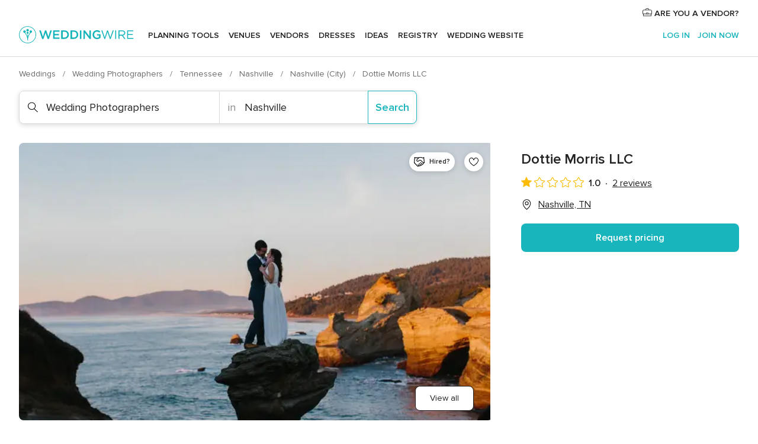

--- FILE ---
content_type: text/html; charset=UTF-8
request_url: https://www.weddingwire.com/biz/dottie-morris-llc/ac5b327b3cbde22d.html
body_size: 39402
content:
<!DOCTYPE html>
<html lang="en-US" prefix="og: http://ogp.me/ns#">
<head>
<meta http-equiv="Content-Type" content="text/html; charset=utf-8">
<title>Dottie Morris LLC - Wedding Photographers - Nashville, TN - WeddingWire</title>
<meta name="description" content="Contact Dottie Morris LLC in Nashville on WeddingWire. Browse Wedding Photographers prices, photos and 2 reviews, with a rating of 1 out of 5">
<meta name="keywords" content="dottie morris llc, dottie morris llc reviews, dottie morris llc prices, dottie morris llc photos, wedding photographers, nashville, nashville, tn, 37203">
<meta name="robots" content="all">
<meta name="distribution" content="global">
<meta name="rating" content="general">
<meta name="pbdate" content="5:39:22 22/01/2026">
<link rel="alternate" href="android-app://com.weddingwire.user/weddingwire/m.weddingwire.com/biz/dottie-morris-llc/ac5b327b3cbde22d.html">
<meta name="viewport" content="width=device-width, initial-scale=1.0">
<meta name="apple-custom-itunes-app" content="app-id=316565575">
<meta name="apple-itunes-app" content="app-id=316565575, app-argument=https://app.appsflyer.com/id316565575?pid=WP-iOS-US&c=WP-US-LANDINGS&s=us">
<meta name="google-play-app" content="app-id=com.weddingwire.user">
<link rel="shortcut icon" href="https://www.weddingwire.com/mobile/assets/img/favicon/favicon.png">
<meta property="fb:app_id" content="258399401573410" />
<meta property="og:type" content="place" />
<meta property="og:image" content="https://cdn0.weddingwire.com/vendor/093750/3_2/1280/jpg/jeff-and-jaclyn-1_51_2057390-163780064761145.jpeg">
<meta property="og:image:secure_url" content="https://cdn0.weddingwire.com/vendor/093750/3_2/1280/jpg/jeff-and-jaclyn-1_51_2057390-163780064761145.jpeg">
<meta property="og:url" content="https://www.weddingwire.com/biz/dottie-morris-llc/ac5b327b3cbde22d.html" />
<meta name="twitter:card" content="summary_large_image" />
<meta property="og:locale" content="en_US">
<meta property="place:street_address" content="Nashville">
<meta property="place:locality" content="Nashville">
<meta property="place:region" content="TN">
<meta property="og:site_name" content="WeddingWire">
<link rel="stylesheet" href="https://www.weddingwire.com/builds/desktop/css/symfnw-US248-1-20260122-006-1_www_m_/WebBundleResponsiveMarketplaceStorefrontWeddingwire.css">
<script>
var internalTrackingService = internalTrackingService || {
triggerSubmit : function() {},
triggerAbandon : function() {},
loaded : false
};
</script>
<script type="text/javascript">
function getCookie (name) {var b = document.cookie.match('(^|;)\\s*' + name + '\\s*=\\s*([^;]+)'); return b ? unescape(b.pop()) : null}
function overrideOneTrustGeo () {
const otgeoCookie = getCookie('otgeo') || '';
const regexp = /^([A-Za-z]+)(?:,([A-Za-z]+))?$/g;
const matches = [...otgeoCookie.matchAll(regexp)][0];
if (matches) {
const countryCode = matches[1];
const stateCode = matches[2];
const geolocationResponse = {
countryCode
};
if (stateCode) {
geolocationResponse.stateCode = stateCode;
}
return {
geolocationResponse
};
}
}
var OneTrust = overrideOneTrustGeo() || undefined;
</script>
<span class="ot-sdk-show-settings" style="display: none"></span>
<script src="https://cdn.cookielaw.org/scripttemplates/otSDKStub.js" data-language="en-US" data-domain-script="94f48421-ccbc-4e81-af65-65ff76170a0f" data-ignore-ga='true' defer></script>
<script>var isCountryCookiesActiveByDefault=true,CONSENT_ANALYTICS_GROUP="C0002",CONSENT_PERSONALIZATION_GROUP="C0003",CONSENT_TARGETED_ADVERTISING_GROUP="C0004",CONSENT_SOCIAL_MEDIA_GROUP="C0005",cookieConsentContent='',hideCookieConsentLayer= '', OptanonAlertBoxClosed='';hideCookieConsentLayer=getCookie('hideCookieConsentLayer');OptanonAlertBoxClosed=getCookie('OptanonAlertBoxClosed');if(hideCookieConsentLayer==="1"||Boolean(OptanonAlertBoxClosed)){cookieConsentContent=queryStringToJSON(getCookie('OptanonConsent')||'');}function getCookie(e){var o=document.cookie.match("(^|;)\\s*"+e+"\\s*=\\s*([^;]+)");return o?unescape(o.pop()):null}function queryStringToJSON(e){var o=e.split("&"),t={};return o.forEach(function(e){e=e.split("="),t[e[0]]=decodeURIComponent(e[1]||"")}),JSON.parse(JSON.stringify(t))}function isCookieGroupAllowed(e){var o=cookieConsentContent.groups;if("string"!=typeof o){if(!isCountryCookiesActiveByDefault && e===CONSENT_ANALYTICS_GROUP && getCookie('hideCookieConsentLayer')==="1"){return true}return isCountryCookiesActiveByDefault;}for(var t=o.split(","),n=0;n<t.length;n++)if(t[n].indexOf(e,0)>=0)return"1"===t[n].split(":")[1];return!1}function userHasAcceptedTheCookies(){var e=document.getElementsByTagName("body")[0],o=document.createEvent("HTMLEvents");cookieConsentContent=queryStringToJSON(getCookie("OptanonConsent")||""),!0===isCookieGroupAllowed(CONSENT_ANALYTICS_GROUP)&&(o.initEvent("analyticsCookiesHasBeenAccepted",!0,!1),e.dispatchEvent(o)),!0===isCookieGroupAllowed(CONSENT_PERSONALIZATION_GROUP)&&(o.initEvent("personalizationCookiesHasBeenAccepted",!0,!1),e.dispatchEvent(o)),!0===isCookieGroupAllowed(CONSENT_TARGETED_ADVERTISING_GROUP)&&(o.initEvent("targetedAdvertisingCookiesHasBeenAccepted",!0,!1),e.dispatchEvent(o)),!0===isCookieGroupAllowed(CONSENT_SOCIAL_MEDIA_GROUP)&&(o.initEvent("socialMediaAdvertisingCookiesHasBeenAccepted",!0,!1),e.dispatchEvent(o))}</script>
<script>
document.getElementsByTagName('body')[0].addEventListener('oneTrustLoaded', function () {
if (OneTrust.GetDomainData()?.ConsentModel?.Name === 'notice only') {
const cookiePolicyLinkSelector = document.querySelectorAll('.ot-sdk-show-settings')
cookiePolicyLinkSelector.forEach((selector) => {
selector.style.display = 'none'
})
}
})
</script>
<script>
function CMP() {
var body = document.getElementsByTagName('body')[0];
var event = document.createEvent('HTMLEvents');
var callbackIAB = (tcData, success) => {
if (success && (tcData.eventStatus === 'tcloaded' || tcData.eventStatus === 'useractioncomplete')) {
window.__tcfapi('removeEventListener', 2, () => {
}, callbackIAB);
if ((typeof window.Optanon !== "undefined" &&
!window.Optanon.GetDomainData().IsIABEnabled) ||
(tcData.gdprApplies &&
typeof window.Optanon !== "undefined" &&
window.Optanon.GetDomainData().IsIABEnabled &&
getCookie('OptanonAlertBoxClosed'))) {
userHasAcceptedTheCookies();
}
if (isCookieGroupAllowed(CONSENT_ANALYTICS_GROUP) !== true) {
event.initEvent('analyticsCookiesHasBeenDenied', true, false);
body.dispatchEvent(event);
}
if (isCookieGroupAllowed(CONSENT_TARGETED_ADVERTISING_GROUP) !== true) {
event.initEvent('targetedAdvertisingCookiesHasBeenDenied', true, false);
body.dispatchEvent(event);
}
if (tcData.gdprApplies && typeof window.Optanon !== "undefined" && window.Optanon.GetDomainData().IsIABEnabled) {
event.initEvent('IABTcDataReady', true, false);
body.dispatchEvent(event);
} else {
event.initEvent('nonIABCountryDataReady', true, false);
body.dispatchEvent(event);
}
}
}
var cnt = 0;
var consentSetInterval = setInterval(function () {
cnt += 1;
if (cnt === 600) {
userHasAcceptedTheCookies();
clearInterval(consentSetInterval);
}
if (typeof window.Optanon !== "undefined" && !window.Optanon.GetDomainData().IsIABEnabled) {
clearInterval(consentSetInterval);
userHasAcceptedTheCookies();
event.initEvent('oneTrustLoaded', true, false);
body.dispatchEvent(event);
event.initEvent('nonIABCountryDataReady', true, false);
body.dispatchEvent(event);
}
if (typeof window.__tcfapi !== "undefined") {
event.initEvent('oneTrustLoaded', true, false);
body.dispatchEvent(event);
clearInterval(consentSetInterval);
window.__tcfapi('addEventListener', 2, callbackIAB);
}
});
}
function OptanonWrapper() {
CMP();
}
</script>
</head><body>
<script>
var gtagScript = function() { var s = document.createElement("script"), el = document.getElementsByTagName("script")[0]; s.defer = true;
s.src = "https://www.googletagmanager.com/gtag/js?id=G-2TY3D94NGM";
el.parentNode.insertBefore(s, el);}
window.dataLayer = window.dataLayer || [];
const analyticsGroupOpt = isCookieGroupAllowed(CONSENT_ANALYTICS_GROUP) === true;
const targetedAdsOpt = isCookieGroupAllowed(CONSENT_TARGETED_ADVERTISING_GROUP) === true;
const personalizationOpt = isCookieGroupAllowed(CONSENT_PERSONALIZATION_GROUP) === true;
document.getElementsByTagName('body')[0].addEventListener('targetedAdvertisingCookiesHasBeenAccepted', function () {
gtagScript();
});
if  (targetedAdsOpt || analyticsGroupOpt) {
gtagScript();
}
function gtag(){dataLayer.push(arguments);}
gtag('js', new Date());
gtag('consent', 'default', {
'analytics_storage': analyticsGroupOpt ? 'granted' : 'denied',
'ad_storage': targetedAdsOpt ? 'granted' : 'denied',
'ad_user_data': targetedAdsOpt ? 'granted' : 'denied',
'ad_user_personalization': targetedAdsOpt ? 'granted' : 'denied',
'functionality_storage': targetedAdsOpt ? 'granted' : 'denied',
'personalization_storage': personalizationOpt ? 'granted' : 'denied',
'security_storage': 'granted'
});
gtag('set', 'ads_data_redaction', !analyticsGroupOpt);
gtag('set', 'allow_ad_personalization_signals', analyticsGroupOpt);
gtag('set', 'allow_google_signals', analyticsGroupOpt);
gtag('set', 'allow_interest_groups', analyticsGroupOpt);
gtag('config', 'G-2TY3D94NGM', { groups: 'analytics', 'send_page_view': false });
gtag('config', 'AW-945252265', { groups: 'adwords' , 'restricted_data_processing': !targetedAdsOpt });
</script>

<div id="app-apps-download-banner" class="branch-banner-placeholder branchBannerPlaceholder"></div>

<a class="layoutSkipMain" href="#layoutMain">Skip to main content</a>
<header class="layoutHeader">
<span class="layoutHeader__hamburger app-header-menu-toggle">
<i class="svgIcon app-svg-async svgIcon__list-menu "   data-name="_common/list-menu" data-svg="https://cdn1.weddingwire.com/assets/svg/optimized/_common/list-menu.svg" data-svg-lazyload="1"></i></span>
<a class="layoutHeader__logoAnchor app-analytics-event-click"
href="https://www.weddingwire.com/">
<img src="https://www.weddingwire.com/assets/img/logos/gen_logoHeader.svg"   alt="Weddings"  width="214" height="32"   >
</a>
<nav class="layoutHeader__nav app-header-nav">
<ul class="layoutNavMenu app-header-list">
<li class="layoutNavMenu__header">
<i class="svgIcon app-svg-async svgIcon__close layoutNavMenu__itemClose app-header-menu-toggle"   data-name="_common/close" data-svg="https://cdn1.weddingwire.com/assets/svg/optimized/_common/close.svg" data-svg-lazyload="1"></i>        </li>
<li class="layoutNavMenu__item app-header-menu-item-openSection layoutNavMenu__item--my_wedding ">
<a href="https://www.weddingwire.com/wedding-planning.html"
class="layoutNavMenu__anchor app-header-menu-itemAnchor app-analytics-track-event-click "
data-tracking-section="header" data-tracking-category="Navigation" data-tracking-category-authed="1"
data-tracking-dt="tools"                >
Planning tools                </a>
<i class="svgIcon app-svg-async svgIcon__angleRightBlood layoutNavMenu__anchorArrow"   data-name="_common/angleRightBlood" data-svg="https://cdn1.weddingwire.com/assets/svg/optimized/_common/angleRightBlood.svg" data-svg-lazyload="1"></i>
<div class="layoutNavMenuTab app-header-menu-itemDropdown">
<div class="layoutNavMenuTab__layout">
<div class="layoutNavMenuTab__header">
<i class="svgIcon app-svg-async svgIcon__angleLeftBlood layoutNavMenuTab__icon app-header-menu-item-closeSection"   data-name="_common/angleLeftBlood" data-svg="https://cdn1.weddingwire.com/assets/svg/optimized/_common/angleLeftBlood.svg" data-svg-lazyload="1"></i>    <a class="layoutNavMenuTab__title" href="https://www.weddingwire.com/wedding-planning.html">
Planning tools    </a>
<i class="svgIcon app-svg-async svgIcon__close layoutNavMenuTab__iconClose app-header-menu-toggle"   data-name="_common/close" data-svg="https://cdn1.weddingwire.com/assets/svg/optimized/_common/close.svg" data-svg-lazyload="1"></i></div>
<div class="layoutNavMenuTabMyWedding">
<div class="layoutNavMenuTabMyWeddingList">
<a class="layoutNavMenuTabMyWedding__title" href="https://www.weddingwire.com/wedding-planning.html">
Organize with ease        </a>
<ul class="layoutNavMenuTabMyWeddingList__content  layoutNavMenuTabMyWeddingList__contentSmall">
<li class="layoutNavMenuTabMyWeddingList__item layoutNavMenuTabMyWeddingList__item--viewAll">
<a href="https://www.weddingwire.com/wedding-planning.html">View all</a>
</li>
<li class="layoutNavMenuTabMyWeddingList__item "
>
<a href="https://www.weddingwire.com/wedding-checklists.html">
<i class="svgIcon app-svg-async svgIcon__checklist layoutNavMenuTabMyWeddingList__itemIcon"   data-name="tools/categories/checklist" data-svg="https://cdn1.weddingwire.com/assets/svg/optimized/tools/categories/checklist.svg" data-svg-lazyload="1"></i>                        Checklist                    </a>
</li>
<li class="layoutNavMenuTabMyWeddingList__item "
>
<a href="https://www.weddingwire.com/wedding-planning/wedding-guests-list.html">
<i class="svgIcon app-svg-async svgIcon__guests layoutNavMenuTabMyWeddingList__itemIcon"   data-name="tools/categories/guests" data-svg="https://cdn1.weddingwire.com/assets/svg/optimized/tools/categories/guests.svg" data-svg-lazyload="1"></i>                        Guests                    </a>
</li>
<li class="layoutNavMenuTabMyWeddingList__item "
>
<a href="https://www.weddingwire.com/wedding-planning/wedding-seating-tables.html">
<i class="svgIcon app-svg-async svgIcon__tables layoutNavMenuTabMyWeddingList__itemIcon"   data-name="tools/categories/tables" data-svg="https://cdn1.weddingwire.com/assets/svg/optimized/tools/categories/tables.svg" data-svg-lazyload="1"></i>                        Seating chart                    </a>
</li>
<li class="layoutNavMenuTabMyWeddingList__item "
>
<a href="https://www.weddingwire.com/wedding-planning/wedding-budget.html">
<i class="svgIcon app-svg-async svgIcon__budget layoutNavMenuTabMyWeddingList__itemIcon"   data-name="tools/categories/budget" data-svg="https://cdn1.weddingwire.com/assets/svg/optimized/tools/categories/budget.svg" data-svg-lazyload="1"></i>                        Budget                    </a>
</li>
<li class="layoutNavMenuTabMyWeddingList__item "
>
<a href="https://www.weddingwire.com/wedding-planning/vendor-manager.html">
<i class="svgIcon app-svg-async svgIcon__vendors layoutNavMenuTabMyWeddingList__itemIcon"   data-name="tools/categories/vendors" data-svg="https://cdn1.weddingwire.com/assets/svg/optimized/tools/categories/vendors.svg" data-svg-lazyload="1"></i>                        Wedding Vendors                    </a>
</li>
<li class="layoutNavMenuTabMyWeddingList__item "
>
<a href="https://www.weddingwire.com/website/index.php?actionReferrer=8">
<i class="svgIcon app-svg-async svgIcon__website layoutNavMenuTabMyWeddingList__itemIcon"   data-name="tools/categories/website" data-svg="https://cdn1.weddingwire.com/assets/svg/optimized/tools/categories/website.svg" data-svg-lazyload="1"></i>                        Wedding website                    </a>
</li>
</ul>
</div>
<div class="layoutNavMenuTabMyWeddingPersonalize">
<a class="layoutNavMenuTabMyWeddingPersonalize__title" href="https://www.weddingwire.com/wedding-planning.html">
Personalize your wedding            </a>
<ul class="layoutNavMenuTabMyWeddingPersonalize__content">
<li class="layoutNavMenuTabMyWeddingPersonalize__item">
<a class="app-analytics-track-event-click"  data-tracking-category='Navigation' data-tracking-section='header' data-tracking-dt='hotelplanner'                                href="https://theknot.partners.engine.com/new-trip?utm_source=the-knot&utm_medium=channel&utm_campaign=2025-q1-the-knot-channel-groups-a018X00000bV3kuQAC&utm_term=wwtopnavigation&referral=MKT%20-%20Partner&rel=sponsored">
Hotel Blocks                        </a>
</li>
<li class="layoutNavMenuTabMyWeddingPersonalize__item">
<a                                 href="https://go.weddingwire.com/wedding-date">
Date Finder                        </a>
</li>
<li class="layoutNavMenuTabMyWeddingPersonalize__item">
<a                                 href="https://www.weddingwire.com/cost">
Cost Guide                        </a>
</li>
<li class="layoutNavMenuTabMyWeddingPersonalize__item">
<a                                 href="https://go.weddingwire.com/color-palette-generator">
Color generator                        </a>
</li>
<li class="layoutNavMenuTabMyWeddingPersonalize__item">
<a                                 href="https://www.weddingwire.com/wedding-hashtag-generator">
Hashtag generator                        </a>
</li>
</ul>
</div>
<div class="layoutNavMenuTabMyWeddingBanners">
<div class="layoutNavMenuBannerBox app-header-menu-banner app-link "
data-href="https://www.weddingwire.com/wedding-apps"
>
<div class="layoutNavMenuBannerBox__content">
<p class="layoutNavMenuBannerBox__title">Get the WeddingWire app</p>
<span class="layoutNavMenuBannerBox__subtitle">Plan your wedding wherever and whenever you want on the WeddingWire app.</span>
</div>
<img data-src="https://www.weddingwire.com/assets/img/logos/square-icon.svg"  class="lazyload layoutNavMenuBannerBox__icon" alt="App icon"  width="60" height="60"  >
</div>
</div>
</div>    </div>
</div>
</li>
<li class="layoutNavMenu__item app-header-menu-item-openSection layoutNavMenu__item--venues ">
<a href="https://www.weddingwire.com/wedding-venues"
class="layoutNavMenu__anchor app-header-menu-itemAnchor app-analytics-track-event-click "
data-tracking-section="header" data-tracking-category="Navigation" data-tracking-category-authed="1"
data-tracking-dt="venues"                >
Venues                </a>
<i class="svgIcon app-svg-async svgIcon__angleRightBlood layoutNavMenu__anchorArrow"   data-name="_common/angleRightBlood" data-svg="https://cdn1.weddingwire.com/assets/svg/optimized/_common/angleRightBlood.svg" data-svg-lazyload="1"></i>
<div class="layoutNavMenuTab app-header-menu-itemDropdown">
<div class="layoutNavMenuTab__layout">
<div class="layoutNavMenuTab__header">
<i class="svgIcon app-svg-async svgIcon__angleLeftBlood layoutNavMenuTab__icon app-header-menu-item-closeSection"   data-name="_common/angleLeftBlood" data-svg="https://cdn1.weddingwire.com/assets/svg/optimized/_common/angleLeftBlood.svg" data-svg-lazyload="1"></i>    <a class="layoutNavMenuTab__title" href="https://www.weddingwire.com/wedding-venues">
Venues    </a>
<i class="svgIcon app-svg-async svgIcon__close layoutNavMenuTab__iconClose app-header-menu-toggle"   data-name="_common/close" data-svg="https://cdn1.weddingwire.com/assets/svg/optimized/_common/close.svg" data-svg-lazyload="1"></i></div>
<div class="layoutNavMenuTabVenues">
<div class="layoutNavMenuTabVenues__categories">
<div class="layoutNavMenuTabVenuesList layoutNavMenuTabVenuesListBig">
<a class="layoutNavMenuTabVenues__title"
href="https://www.weddingwire.com/wedding-venues">
Find your wedding venue            </a>
<ul class="layoutNavMenuTabVenuesList__content layoutNavMenuTabVenuesList__contentBig">
<li class="layoutNavMenuTabVenuesList__item layoutNavMenuTabVenuesList__item--viewAll">
<a href="https://www.weddingwire.com/wedding-venues">View all</a>
</li>
<li class="layoutNavMenuTabVenuesList__item">
<a href="https://www.weddingwire.com/barn-farm-weddings">
Barns & Farms                        </a>
</li>
<li class="layoutNavMenuTabVenuesList__item">
<a href="https://www.weddingwire.com/outdoor-weddings">
Outdoor                        </a>
</li>
<li class="layoutNavMenuTabVenuesList__item">
<a href="https://www.weddingwire.com/garden-weddings">
Gardens                        </a>
</li>
<li class="layoutNavMenuTabVenuesList__item">
<a href="https://www.weddingwire.com/beach-weddings">
Beaches                        </a>
</li>
<li class="layoutNavMenuTabVenuesList__item">
<a href="https://www.weddingwire.com/rooftop-loft-weddings">
Rooftops & Lofts                        </a>
</li>
<li class="layoutNavMenuTabVenuesList__item">
<a href="https://www.weddingwire.com/hotel-weddings">
Hotels                        </a>
</li>
<li class="layoutNavMenuTabVenuesList__item">
<a href="https://www.weddingwire.com/waterfront-weddings">
Waterfronts                        </a>
</li>
<li class="layoutNavMenuTabVenuesList__item">
<a href="https://www.weddingwire.com/winery-brewery-weddings">
Wineries & Breweries                        </a>
</li>
<li class="layoutNavMenuTabVenuesList__item">
<a href="https://www.weddingwire.com/park-weddings">
Parks                        </a>
</li>
<li class="layoutNavMenuTabVenuesList__item">
<a href="https://www.weddingwire.com/country-club-weddings">
Country Clubs                        </a>
</li>
<li class="layoutNavMenuTabVenuesList__item">
<a href="https://www.weddingwire.com/mansion-weddings">
Mansions                        </a>
</li>
<li class="layoutNavMenuTabVenuesList__item">
<a href="https://www.weddingwire.com/historic-venue-weddings">
Historic Venues                        </a>
</li>
<li class="layoutNavMenuTabVenuesList__item">
<a href="https://www.weddingwire.com/boat-weddings">
Boats                        </a>
</li>
<li class="layoutNavMenuTabVenuesList__item">
<a href="https://www.weddingwire.com/restaurant-weddings">
Restaurants                        </a>
</li>
<li class="layoutNavMenuTabVenuesList__item">
<a href="https://www.weddingwire.com/museum-weddings">
Museums                        </a>
</li>
<li class="layoutNavMenuTabVenuesList__item">
<a href="https://www.weddingwire.com/banquet-hall-weddings">
Banquet Halls                        </a>
</li>
<li class="layoutNavMenuTabVenuesList__item">
<a href="https://www.weddingwire.com/church-temple-weddings">
Churches & Temples                        </a>
</li>
<li class="layoutNavMenuTabVenuesList__item layoutNavMenuTabVenuesList__item--highlight">
<a href="https://www.weddingwire.com/promotions/wedding-venues">
Deals                        </a>
</li>
</ul>
</div>
</div>
</div>
</div>
</div>
</li>
<li class="layoutNavMenu__item app-header-menu-item-openSection layoutNavMenu__item--vendors ">
<a href="https://www.weddingwire.com/wedding-vendors"
class="layoutNavMenu__anchor app-header-menu-itemAnchor app-analytics-track-event-click "
data-tracking-section="header" data-tracking-category="Navigation" data-tracking-category-authed="1"
data-tracking-dt="vendors"                >
Vendors                </a>
<i class="svgIcon app-svg-async svgIcon__angleRightBlood layoutNavMenu__anchorArrow"   data-name="_common/angleRightBlood" data-svg="https://cdn1.weddingwire.com/assets/svg/optimized/_common/angleRightBlood.svg" data-svg-lazyload="1"></i>
<div class="layoutNavMenuTab app-header-menu-itemDropdown">
<div class="layoutNavMenuTab__layout">
<div class="layoutNavMenuTab__header">
<i class="svgIcon app-svg-async svgIcon__angleLeftBlood layoutNavMenuTab__icon app-header-menu-item-closeSection"   data-name="_common/angleLeftBlood" data-svg="https://cdn1.weddingwire.com/assets/svg/optimized/_common/angleLeftBlood.svg" data-svg-lazyload="1"></i>    <a class="layoutNavMenuTab__title" href="https://www.weddingwire.com/wedding-vendors">
Vendors    </a>
<i class="svgIcon app-svg-async svgIcon__close layoutNavMenuTab__iconClose app-header-menu-toggle"   data-name="_common/close" data-svg="https://cdn1.weddingwire.com/assets/svg/optimized/_common/close.svg" data-svg-lazyload="1"></i></div>
<div class="layoutNavMenuTabVendors">
<div class="layoutNavMenuTabVendors__content layoutNavMenuTabVendors__contentBig">
<div class="layoutNavMenuTabVendorsList">
<a class="layoutNavMenuTabVendors__title" href="https://www.weddingwire.com/wedding-vendors">
Start hiring your vendors            </a>
<ul class="layoutNavMenuTabVendorsList__content layoutNavMenuTabVendorsList__contentBig">
<li class="layoutNavMenuTabVendorsList__item layoutNavMenuTabVendorsList__item--viewAll">
<a href="https://www.weddingwire.com/wedding-vendors">View all</a>
</li>
<li class="layoutNavMenuTabVendorsList__item">
<i class="svgIcon app-svg-async svgIcon__categPhoto layoutNavMenuTabVendorsList__itemIcon"   data-name="vendors/categories/categPhoto" data-svg="https://cdn1.weddingwire.com/assets/svg/optimized/vendors/categories/categPhoto.svg" data-svg-lazyload="1"></i>                        <a href="https://www.weddingwire.com/wedding-photographers">
Photography                        </a>
</li>
<li class="layoutNavMenuTabVendorsList__item">
<i class="svgIcon app-svg-async svgIcon__categDj layoutNavMenuTabVendorsList__itemIcon"   data-name="vendors/categories/categDj" data-svg="https://cdn1.weddingwire.com/assets/svg/optimized/vendors/categories/categDj.svg" data-svg-lazyload="1"></i>                        <a href="https://www.weddingwire.com/wedding-djs">
DJs                        </a>
</li>
<li class="layoutNavMenuTabVendorsList__item">
<i class="svgIcon app-svg-async svgIcon__categBeauty layoutNavMenuTabVendorsList__itemIcon"   data-name="vendors/categories/categBeauty" data-svg="https://cdn1.weddingwire.com/assets/svg/optimized/vendors/categories/categBeauty.svg" data-svg-lazyload="1"></i>                        <a href="https://www.weddingwire.com/wedding-beauty-health">
Hair & Makeup                        </a>
</li>
<li class="layoutNavMenuTabVendorsList__item">
<i class="svgIcon app-svg-async svgIcon__categPlanner layoutNavMenuTabVendorsList__itemIcon"   data-name="vendors/categories/categPlanner" data-svg="https://cdn1.weddingwire.com/assets/svg/optimized/vendors/categories/categPlanner.svg" data-svg-lazyload="1"></i>                        <a href="https://www.weddingwire.com/wedding-planners">
Wedding Planning                        </a>
</li>
<li class="layoutNavMenuTabVendorsList__item">
<i class="svgIcon app-svg-async svgIcon__categCatering layoutNavMenuTabVendorsList__itemIcon"   data-name="vendors/categories/categCatering" data-svg="https://cdn1.weddingwire.com/assets/svg/optimized/vendors/categories/categCatering.svg" data-svg-lazyload="1"></i>                        <a href="https://www.weddingwire.com/wedding-caterers">
Catering                        </a>
</li>
<li class="layoutNavMenuTabVendorsList__item">
<i class="svgIcon app-svg-async svgIcon__categFlower layoutNavMenuTabVendorsList__itemIcon"   data-name="vendors/categories/categFlower" data-svg="https://cdn1.weddingwire.com/assets/svg/optimized/vendors/categories/categFlower.svg" data-svg-lazyload="1"></i>                        <a href="https://www.weddingwire.com/wedding-florists">
Flowers                        </a>
</li>
<li class="layoutNavMenuTabVendorsList__item">
<i class="svgIcon app-svg-async svgIcon__categVideo layoutNavMenuTabVendorsList__itemIcon"   data-name="vendors/categories/categVideo" data-svg="https://cdn1.weddingwire.com/assets/svg/optimized/vendors/categories/categVideo.svg" data-svg-lazyload="1"></i>                        <a href="https://www.weddingwire.com/wedding-videographers">
Videography                        </a>
</li>
<li class="layoutNavMenuTabVendorsList__item">
<i class="svgIcon app-svg-async svgIcon__categOfficiant layoutNavMenuTabVendorsList__itemIcon"   data-name="vendors/categories/categOfficiant" data-svg="https://cdn1.weddingwire.com/assets/svg/optimized/vendors/categories/categOfficiant.svg" data-svg-lazyload="1"></i>                        <a href="https://www.weddingwire.com/wedding-officiants">
Officiants                        </a>
</li>
</ul>
</div>
<div class="layoutNavMenuTabVendorsListOthers">
<p class="layoutNavMenuTabVendorsListOthers__subtitle">Complete your wedding team</p>
<ul class="layoutNavMenuTabVendorsListOthers__container">
<li class="layoutNavMenuTabVendorsListOthers__item">
<a href="https://www.weddingwire.com/wedding-event-rentals">
Event Rentals                        </a>
</li>
<li class="layoutNavMenuTabVendorsListOthers__item">
<a href="https://www.weddingwire.com/photo-booths">
Photo Booths                        </a>
</li>
<li class="layoutNavMenuTabVendorsListOthers__item">
<a href="https://www.weddingwire.com/wedding-bands">
Bands                        </a>
</li>
<li class="layoutNavMenuTabVendorsListOthers__item">
<a href="https://www.weddingwire.com/wedding-dresses">
Dress & Attire                        </a>
</li>
<li class="layoutNavMenuTabVendorsListOthers__item">
<a href="https://www.weddingwire.com/wedding-cakes">
Cakes                        </a>
</li>
<li class="layoutNavMenuTabVendorsListOthers__item">
<a href="https://www.weddingwire.com/wedding-limos">
Transportation                        </a>
</li>
<li class="layoutNavMenuTabVendorsListOthers__item">
<a href="https://www.weddingwire.com/wedding-ceremony-music">
Ceremony Music                        </a>
</li>
<li class="layoutNavMenuTabVendorsListOthers__item">
<a href="https://www.weddingwire.com/lighting-decor">
Lighting & Decor                        </a>
</li>
<li class="layoutNavMenuTabVendorsListOthers__item">
<a href="https://www.weddingwire.com/wedding-invitations">
Invitations                        </a>
</li>
<li class="layoutNavMenuTabVendorsListOthers__item">
<a href="https://www.weddingwire.com/travel-agents">
Travel Agents                        </a>
</li>
<li class="layoutNavMenuTabVendorsListOthers__item">
<a href="https://www.weddingwire.com/wedding-jewelers">
Jewelry                        </a>
</li>
<li class="layoutNavMenuTabVendorsListOthers__item">
<a href="https://www.weddingwire.com/wedding-favors">
Favors & Gifts                        </a>
</li>
<li class="layoutNavMenuTabVendorsListOthers__deals">
<a href="https://www.weddingwire.com/promotions/wedding-vendors">
Deals                        </a>
</li>
</ul>
</div>
</div>
<div class="layoutNavMenuTabVendorsBanners visible">
<div class="layoutNavMenuBannerBox app-header-menu-banner app-link app-analytics-track-event-click"
data-href="https://www.weddingwire.com/destination-wedding"
data-tracking-section=header_vendors                      data-tracking-category=Navigation                      data-tracking-dt=destination_weddings         >
<div class="layoutNavMenuBannerBox__content">
<p class="layoutNavMenuBannerBox__title">Destination Weddings</p>
<span class="layoutNavMenuBannerBox__subtitle">Easily plan your international wedding.</span>
</div>
<img class="svgIcon svgIcon__plane_destination layoutNavMenuBannerBox__icon lazyload" data-src="https://cdn1.weddingwire.com/assets/svg/original/illustration/plane_destination.svg"  alt="illustration plane destination" width="56" height="56" >    </div>
<div class="layoutNavMenuBannerBox app-header-menu-banner app-link "
data-href="https://www.weddingwire.com/couples-choice-awards"
>
<div class="layoutNavMenuBannerBox__content">
<p class="layoutNavMenuBannerBox__title">2026 Couples' Choice Awards</p>
<span class="layoutNavMenuBannerBox__subtitle">Check out this year’s best local pros, rated by couples like you.</span>
</div>
<img class="svgIcon svgIcon__cca_stars layoutNavMenuBannerBox__icon lazyload" data-src="https://cdn1.weddingwire.com/assets/svg/original/illustration/cca_stars.svg"  alt="illustration cca stars" width="56" height="56" >    </div>
</div>
</div>    </div>
</div>
</li>
<li class="layoutNavMenu__item app-header-menu-item-openSection layoutNavMenu__item--community ">
<a href="https://www.weddingwire.com/wedding-forums"
class="layoutNavMenu__anchor app-header-menu-itemAnchor app-analytics-track-event-click "
data-tracking-section="header" data-tracking-category="Navigation" data-tracking-category-authed="1"
data-tracking-dt="community"                >
Forums                </a>
<i class="svgIcon app-svg-async svgIcon__angleRightBlood layoutNavMenu__anchorArrow"   data-name="_common/angleRightBlood" data-svg="https://cdn1.weddingwire.com/assets/svg/optimized/_common/angleRightBlood.svg" data-svg-lazyload="1"></i>
<div class="layoutNavMenuTab app-header-menu-itemDropdown">
<div class="layoutNavMenuTab__layout">
<div class="layoutNavMenuTab__header">
<i class="svgIcon app-svg-async svgIcon__angleLeftBlood layoutNavMenuTab__icon app-header-menu-item-closeSection"   data-name="_common/angleLeftBlood" data-svg="https://cdn1.weddingwire.com/assets/svg/optimized/_common/angleLeftBlood.svg" data-svg-lazyload="1"></i>    <a class="layoutNavMenuTab__title" href="https://www.weddingwire.com/wedding-forums">
Forums    </a>
<i class="svgIcon app-svg-async svgIcon__close layoutNavMenuTab__iconClose app-header-menu-toggle"   data-name="_common/close" data-svg="https://cdn1.weddingwire.com/assets/svg/optimized/_common/close.svg" data-svg-lazyload="1"></i></div>
<div class="layoutNavMenuTabCommunity">
<div class="layoutNavMenuTabCommunityList">
<a class="layoutNavMenuTabCommunity__title" href="https://www.weddingwire.com/wedding-forums">
Forums        </a>
<ul class="layoutNavMenuTabCommunityList__content layoutNavMenuTabCommunityList__contentSmall">
<li class="layoutNavMenuTabCommunityList__item layoutNavMenuTabCommunityList__item--viewAll">
<a href="https://www.weddingwire.com/wedding-forums">View all</a>
</li>
<li class="layoutNavMenuTabCommunityList__item">
<a href="https://www.weddingwire.com/wedding-forums/planning">
Planning                    </a>
</li>
<li class="layoutNavMenuTabCommunityList__item">
<a href="https://www.weddingwire.com/wedding-forums/beauty-and-attire">
Wedding Attire                    </a>
</li>
<li class="layoutNavMenuTabCommunityList__item">
<a href="https://www.weddingwire.com/wedding-forums/honeymoon">
Honeymoon                    </a>
</li>
<li class="layoutNavMenuTabCommunityList__item">
<a href="https://www.weddingwire.com/wedding-forums/community">
Community Conversations                    </a>
</li>
<li class="layoutNavMenuTabCommunityList__item">
<a href="https://www.weddingwire.com/wedding-forums/wedding-reception">
Reception                    </a>
</li>
<li class="layoutNavMenuTabCommunityList__item">
<a href="https://www.weddingwire.com/wedding-forums/wedding-ceremony">
Ceremony                    </a>
</li>
<li class="layoutNavMenuTabCommunityList__item">
<a href="https://www.weddingwire.com/wedding-forums/newlyweds-and-parenting">
Married Life                    </a>
</li>
<li class="layoutNavMenuTabCommunityList__item">
<a href="https://www.weddingwire.com/wedding-forums/family-and-relationships">
Family and Relationships                    </a>
</li>
<li class="layoutNavMenuTabCommunityList__item">
<a href="https://www.weddingwire.com/wedding-forums/etiquette-and-advice">
Etiquette and Advice                    </a>
</li>
<li class="layoutNavMenuTabCommunityList__item">
<a href="https://www.weddingwire.com/wedding-forums/parties-and-events">
Parties and Events                    </a>
</li>
<li class="layoutNavMenuTabCommunityList__item">
<a href="https://www.weddingwire.com/wedding-forums/style-and-decor">
Style and Décor                    </a>
</li>
<li class="layoutNavMenuTabCommunityList__item">
<a href="https://www.weddingwire.com/wedding-forums/weight-loss-and-health">
Fitness and Health                    </a>
</li>
<li class="layoutNavMenuTabCommunityList__item">
<a href="https://www.weddingwire.com/wedding-forums/hair-and-makeup">
Hair and Makeup                    </a>
</li>
<li class="layoutNavMenuTabCommunityList__item">
<a href="https://www.weddingwire.com/wedding-forums/registry">
Registry                    </a>
</li>
<li class="layoutNavMenuTabCommunityList__item">
<a href="https://www.weddingwire.com/wedding-forums/local-groups">
Local Groups                    </a>
</li>
</ul>
</div>
<div class="layoutNavMenuTabCommunityLast">
<p class="layoutNavMenuTabCommunityLast__subtitle app-header-menu-community app-link"
role="link"
tabindex="0" data-href="https://www.weddingwire.com/wedding-forums">Stay up to date</p>
<ul class="layoutNavMenuTabCommunityLast__list">
<li>
<a href="https://www.weddingwire.com/wedding-forums">
Discussions                    </a>
</li>
<li>
<a href="https://www.weddingwire.com/wedding-forums/photos">
Photos                    </a>
</li>
<li>
<a href="https://www.weddingwire.com/wedding-forums/videos">
Videos                    </a>
</li>
<li>
<a href="https://www.weddingwire.com/wedding-forums/users">
Users                    </a>
</li>
<li>
<a href="https://www.weddingwire.com/wedding-forums/weddingwire-support">Account support</a>
</li>
</ul>
</div>
</div>    </div>
</div>
</li>
<li class="layoutNavMenu__item app-header-menu-item-openSection layoutNavMenu__item--dresses ">
<a href="https://www.weddingwire.com/wedding-photos/dresses"
class="layoutNavMenu__anchor app-header-menu-itemAnchor app-analytics-track-event-click "
data-tracking-section="header" data-tracking-category="Navigation" data-tracking-category-authed="1"
data-tracking-dt="dresses"                >
Dresses                </a>
<i class="svgIcon app-svg-async svgIcon__angleRightBlood layoutNavMenu__anchorArrow"   data-name="_common/angleRightBlood" data-svg="https://cdn1.weddingwire.com/assets/svg/optimized/_common/angleRightBlood.svg" data-svg-lazyload="1"></i>
<div class="layoutNavMenuTab app-header-menu-itemDropdown">
<div class="layoutNavMenuTab__layout">
<div class="layoutNavMenuTab__header">
<i class="svgIcon app-svg-async svgIcon__angleLeftBlood layoutNavMenuTab__icon app-header-menu-item-closeSection"   data-name="_common/angleLeftBlood" data-svg="https://cdn1.weddingwire.com/assets/svg/optimized/_common/angleLeftBlood.svg" data-svg-lazyload="1"></i>    <a class="layoutNavMenuTab__title" href="https://www.weddingwire.com/wedding-photos/dresses">
Dresses    </a>
<i class="svgIcon app-svg-async svgIcon__close layoutNavMenuTab__iconClose app-header-menu-toggle"   data-name="_common/close" data-svg="https://cdn1.weddingwire.com/assets/svg/optimized/_common/close.svg" data-svg-lazyload="1"></i></div>
<div class="layoutNavMenuTabDresses">
<div class="layoutNavMenuTabDressesList">
<a class="layoutNavMenuTabDresses__title" href="https://www.weddingwire.com/wedding-photos/dresses">
The latest in bridal fashion        </a>
<ul class="layoutNavMenuTabDressesList__content">
<li class="layoutNavMenuTabDressesList__item layoutNavMenuTabDressesList__item--viewAll">
<a href="https://www.weddingwire.com/wedding-photos/dresses">View all</a>
</li>
<li class="layoutNavMenuTabDressesList__item">
<a href="https://www.weddingwire.com/wedding-photos/dresses" class="layoutNavMenuTabDressesList__Link">
<i class="svgIcon app-svg-async svgIcon__bride-dress layoutNavMenuTabDressesList__itemIcon"   data-name="dresses/categories/bride-dress" data-svg="https://cdn1.weddingwire.com/assets/svg/optimized/dresses/categories/bride-dress.svg" data-svg-lazyload="1"></i>                        Bride                    </a>
</li>
</ul>
</div>
<div class="layoutNavMenuTabDressesFeatured">
<p class="layoutNavMenuTabDresses__subtitle">Featured designers</p>
<div class="layoutNavMenuTabDressesFeatured__content">
<a href="https://www.weddingwire.com/wedding-photos/dresses/essense-of-australia">
<figure class="layoutNavMenuTabDressesFeaturedItem">
<img data-src="https://cdn0.weddingwire.com/cat/wedding-photos/dresses/essense-of-australia/d4485--mfvr10083528.jpg"  class="lazyload layoutNavMenuTabDressesFeaturedItem__image" alt="Essense of Australia"  width="290" height="406"  >
<figcaption class="layoutNavMenuTabDressesFeaturedItem__name">Essense of Australia</figcaption>
</figure>
</a>
<a href="https://www.weddingwire.com/wedding-photos/dresses/rosa-clara">
<figure class="layoutNavMenuTabDressesFeaturedItem">
<img data-src="https://cdn0.weddingwire.com/cat/wedding-photos/dresses/rosa-clara/lelia--mfvr10082262.jpg"  class="lazyload layoutNavMenuTabDressesFeaturedItem__image" alt="Rosa Clará"  width="290" height="406"  >
<figcaption class="layoutNavMenuTabDressesFeaturedItem__name">Rosa Clará</figcaption>
</figure>
</a>
<a href="https://www.weddingwire.com/wedding-photos/dresses/martina-liana-luxe">
<figure class="layoutNavMenuTabDressesFeaturedItem">
<img data-src="https://cdn0.weddingwire.com/cat/wedding-photos/dresses/martina-liana-luxe/le1457--mfvr10084676.jpg"  class="lazyload layoutNavMenuTabDressesFeaturedItem__image" alt="Martina Liana Luxe"  width="290" height="406"  >
<figcaption class="layoutNavMenuTabDressesFeaturedItem__name">Martina Liana Luxe</figcaption>
</figure>
</a>
<a href="https://www.weddingwire.com/wedding-photos/dresses/amar-couture-dress">
<figure class="layoutNavMenuTabDressesFeaturedItem">
<img data-src="https://cdn0.weddingwire.com/cat/wedding-photos/dresses/amare-couture/c168-valona--mfvr10027267.jpg"  class="lazyload layoutNavMenuTabDressesFeaturedItem__image" alt="Amaré Couture"  width="290" height="406"  >
<figcaption class="layoutNavMenuTabDressesFeaturedItem__name">Amaré Couture</figcaption>
</figure>
</a>
<a href="https://www.weddingwire.com/wedding-photos/dresses/beloved">
<figure class="layoutNavMenuTabDressesFeaturedItem">
<img data-src="https://cdn0.weddingwire.com/cat/wedding-photos/dresses/beloved-by-casablanca-bridal/bl507--mfvr10083610.jpg"  class="lazyload layoutNavMenuTabDressesFeaturedItem__image" alt="Beloved by Casablanca Bridal"  width="290" height="406"  >
<figcaption class="layoutNavMenuTabDressesFeaturedItem__name">Beloved by Casablanca Bridal</figcaption>
</figure>
</a>
</div>
</div>
</div>
</div>
</div>
</li>
<li class="layoutNavMenu__item app-header-menu-item-openSection layoutNavMenu__item--articles ">
<a href="https://www.weddingwire.com/wedding-ideas"
class="layoutNavMenu__anchor app-header-menu-itemAnchor app-analytics-track-event-click "
data-tracking-section="header" data-tracking-category="Navigation" data-tracking-category-authed="1"
data-tracking-dt="ideas"                >
Ideas                </a>
<i class="svgIcon app-svg-async svgIcon__angleRightBlood layoutNavMenu__anchorArrow"   data-name="_common/angleRightBlood" data-svg="https://cdn1.weddingwire.com/assets/svg/optimized/_common/angleRightBlood.svg" data-svg-lazyload="1"></i>
<div class="layoutNavMenuTab app-header-menu-itemDropdown">
<div class="layoutNavMenuTab__layout">
<div class="layoutNavMenuTab__header">
<i class="svgIcon app-svg-async svgIcon__angleLeftBlood layoutNavMenuTab__icon app-header-menu-item-closeSection"   data-name="_common/angleLeftBlood" data-svg="https://cdn1.weddingwire.com/assets/svg/optimized/_common/angleLeftBlood.svg" data-svg-lazyload="1"></i>    <a class="layoutNavMenuTab__title" href="https://www.weddingwire.com/wedding-ideas">
Ideas    </a>
<i class="svgIcon app-svg-async svgIcon__close layoutNavMenuTab__iconClose app-header-menu-toggle"   data-name="_common/close" data-svg="https://cdn1.weddingwire.com/assets/svg/optimized/_common/close.svg" data-svg-lazyload="1"></i></div>
<div class="layoutNavMenuTabArticles">
<div class="layoutNavMenuTabArticlesList">
<a class="layoutNavMenuTabArticles__title" href="https://www.weddingwire.com/wedding-ideas">
Get wedding inspiration        </a>
<ul class="layoutNavMenuTabArticlesList__content">
<li class="layoutNavMenuTabArticlesList__item layoutNavMenuTabArticlesList__item--viewAll">
<a href="https://www.weddingwire.com/wedding-ideas">View all</a>
</li>
<li class="layoutNavMenuTabArticlesList__item">
<a href="https://www.weddingwire.com/wedding-ideas/planning-basics--t1">
Planning Basics                    </a>
</li>
<li class="layoutNavMenuTabArticlesList__item">
<a href="https://www.weddingwire.com/wedding-ideas/ceremony--t2">
Wedding Ceremony                    </a>
</li>
<li class="layoutNavMenuTabArticlesList__item">
<a href="https://www.weddingwire.com/wedding-ideas/reception--t3">
Wedding Reception                    </a>
</li>
<li class="layoutNavMenuTabArticlesList__item">
<a href="https://www.weddingwire.com/wedding-ideas/services--t4">
Wedding Services                    </a>
</li>
<li class="layoutNavMenuTabArticlesList__item">
<a href="https://www.weddingwire.com/wedding-ideas/fashion--t6">
Wedding Fashion                    </a>
</li>
<li class="layoutNavMenuTabArticlesList__item">
<a href="https://www.weddingwire.com/wedding-ideas/health-beauty--t5">
Hair & Makeup                    </a>
</li>
<li class="layoutNavMenuTabArticlesList__item">
<a href="https://www.weddingwire.com/wedding-ideas/destination-weddings--t8">
Destination Weddings                    </a>
</li>
<li class="layoutNavMenuTabArticlesList__item">
<a href="https://www.weddingwire.com/wedding-ideas/married-life--t11">
Married Life                    </a>
</li>
<li class="layoutNavMenuTabArticlesList__item">
<a href="https://www.weddingwire.com/wedding-ideas/events-parties--t10">
Events & Parties                    </a>
</li>
<li class="layoutNavMenuTabArticlesList__item">
<a href="https://www.weddingwire.com/wedding-ideas/family-friends--t9">
Family & Friends                    </a>
</li>
</ul>
</div>
<div class="layoutNavMenuTabArticlesBanners">
<div class="layoutNavMenuTabArticlesBannersItem app-header-menu-banner app-link"
data-href="https://www.weddingwire.com/wedding-photos/real-weddings">
<figure class="layoutNavMenuTabArticlesBannersItem__figure">
<img data-src="https://www.weddingwire.com/assets/img/components/header/tabs/realweddings_banner.jpg" data-srcset="https://www.weddingwire.com/assets/img/components/header/tabs/realweddings_banner@2x.jpg 2x" class="lazyload layoutNavMenuTabArticlesBannersItem__image" alt="Real Weddings"  width="304" height="90"  >
<figcaption class="layoutNavMenuTabArticlesBannersItem__content">
<a href="https://www.weddingwire.com/wedding-photos/real-weddings"
title="Real Weddings"
class="layoutNavMenuTabArticlesBannersItem__title">Real Weddings</a>
<p class="layoutNavMenuTabArticlesBannersItem__description">
Find wedding inspiration that fits your style with photos from real couples            </p>
</figcaption>
</figure>
</div>
<div class="layoutNavMenuTabArticlesBannersItem app-header-menu-banner app-link"
data-href="https://www.weddingwire.com/honeymoons">
<figure class="layoutNavMenuTabArticlesBannersItem__figure">
<img data-src="https://www.weddingwire.com/assets/img/components/header/tabs/honeymoons_banner.jpg" data-srcset="https://www.weddingwire.com/assets/img/components/header/tabs/honeymoons_banner@2x.jpg 2x" class="lazyload layoutNavMenuTabArticlesBannersItem__image" alt="Honeymoons"  width="304" height="90"  >
<figcaption class="layoutNavMenuTabArticlesBannersItem__content">
<a href="https://www.weddingwire.com/honeymoons"
title="Honeymoons"
class="layoutNavMenuTabArticlesBannersItem__title">Honeymoons</a>
<p class="layoutNavMenuTabArticlesBannersItem__description">
Sit back and relax with travel info + exclusive deals for the hottest honeymoon destinations            </p>
</figcaption>
</figure>
</div>
</div>
</div>    </div>
</div>
</li>
<li class="layoutNavMenu__item app-header-menu-item-openSection layoutNavMenu__item--registry ">
<a href="https://www.weddingwire.com/wedding-registry"
class="layoutNavMenu__anchor app-header-menu-itemAnchor app-analytics-track-event-click "
data-tracking-section="header" data-tracking-category="Navigation" data-tracking-category-authed="1"
data-tracking-dt="registry"                >
Registry                </a>
<i class="svgIcon app-svg-async svgIcon__angleRightBlood layoutNavMenu__anchorArrow"   data-name="_common/angleRightBlood" data-svg="https://cdn1.weddingwire.com/assets/svg/optimized/_common/angleRightBlood.svg" data-svg-lazyload="1"></i>
<div class="layoutNavMenuTab app-header-menu-itemDropdown">
<div class="layoutNavMenuTab__layout">
<div class="layoutNavMenuTab__header">
<i class="svgIcon app-svg-async svgIcon__angleLeftBlood layoutNavMenuTab__icon app-header-menu-item-closeSection"   data-name="_common/angleLeftBlood" data-svg="https://cdn1.weddingwire.com/assets/svg/optimized/_common/angleLeftBlood.svg" data-svg-lazyload="1"></i>    <a class="layoutNavMenuTab__title" href="https://www.weddingwire.com/wedding-registry">Registry</a>
<i class="svgIcon app-svg-async svgIcon__close layoutNavMenuTab__iconClose app-header-menu-toggle"   data-name="_common/close" data-svg="https://cdn1.weddingwire.com/assets/svg/optimized/_common/close.svg" data-svg-lazyload="1"></i></div>
<div class="layoutNavMenuTabRegistry">
<div class="layoutNavMenuTabRegistryList">
<span class="layoutNavMenuTabRegistry__title">
Create your all-in-one registry        </span>
<ul class="layoutNavMenuTabRegistryList__content">
<li class="layoutNavMenuTabRegistryList__item">
<a href="https://www.weddingwire.com/wedding-registry">
Start Your Registry                    </a>
</li>
<li class="layoutNavMenuTabRegistryList__item">
<a href="https://www.weddingwire.com/wedding-registry/retail-registries">
Registry Retailers                    </a>
</li>
<li class="layoutNavMenuTabRegistryList__item">
<a href="https://www.weddingwire.com/wedding-ideas/registry--t17">
Registry Ideas                    </a>
</li>
</ul>
<a class="layoutNavMenuTabRegistryList__link" href="https://www.weddingwire.us">Find a couple's WeddingWire Registry</a>
</div>
<div class="layoutNavMenuTabRegistryVendors">
<span class="layoutNavMenuTabRegistryVendors__title">
Featured registry brands        </span>
<ul class="layoutNavMenuTabRegistryVendors__list">
<li class="layoutNavMenuTabRegistryVendors__item">
<a href="https://www.weddingwire.com/wedding-registry/retail-registries">
<img data-src="https://cdn1.weddingwire.com/assets/img/en_US/dropdown/registry-amazon.png"  class="lazyload " alt="Amazon"  width="240" height="120"  >
<span class="layoutNavMenuTabRegistryVendors__text">
Amazon                        </span>
</a>
</li>
<li class="layoutNavMenuTabRegistryVendors__item">
<a href="https://www.weddingwire.com/wedding-registry/retail-registries">
<img data-src="https://cdn1.weddingwire.com/assets/img/en_US/dropdown/registry-crate-barrel.png"  class="lazyload " alt="Crate &amp; Barrel"  width="240" height="120"  >
<span class="layoutNavMenuTabRegistryVendors__text">
Crate & Barrel                        </span>
</a>
</li>
<li class="layoutNavMenuTabRegistryVendors__item">
<a href="https://www.weddingwire.com/wedding-registry/retail-registries">
<img data-src="https://cdn1.weddingwire.com/assets/img/en_US/dropdown/registry-target.png"  class="lazyload " alt="Target"  width="240" height="120"  >
<span class="layoutNavMenuTabRegistryVendors__text">
Target                        </span>
</a>
</li>
<li class="layoutNavMenuTabRegistryVendors__item">
<a href="https://www.weddingwire.com/wedding-registry/retail-registries">
<img data-src="https://cdn1.weddingwire.com/assets/img/en_US/dropdown/registry-travelers-joy.png"  class="lazyload " alt="Traveler&apos;s Joy"  width="240" height="120"  >
<span class="layoutNavMenuTabRegistryVendors__text">
Traveler's Joy                        </span>
</a>
</li>
</ul>
<a class="layoutNavMenuTabRegistryVendors__link" href="https://www.weddingwire.com/wedding-registry/retail-registries">See all registry brands</a>
</div>
</div>
</div>
</div>
</li>
<li class="layoutNavMenu__item app-header-menu-item-openSection layoutNavMenu__item--websites ">
<a href="https://www.weddingwire.com/wedding-websites.html"
class="layoutNavMenu__anchor app-header-menu-itemAnchor app-analytics-track-event-click "
data-tracking-section="header" data-tracking-category="Navigation" data-tracking-category-authed="1"
data-tracking-dt="wedding_websites"                >
<span>Wedding&nbsp;</span>Website                </a>
<i class="svgIcon app-svg-async svgIcon__angleRightBlood layoutNavMenu__anchorArrow"   data-name="_common/angleRightBlood" data-svg="https://cdn1.weddingwire.com/assets/svg/optimized/_common/angleRightBlood.svg" data-svg-lazyload="1"></i>
<div class="layoutNavMenuTab app-header-menu-itemDropdown">
<div class="layoutNavMenuTab__layout">
<div class="layoutNavMenuTab__header">
<i class="svgIcon app-svg-async svgIcon__angleLeftBlood layoutNavMenuTab__icon app-header-menu-item-closeSection"   data-name="_common/angleLeftBlood" data-svg="https://cdn1.weddingwire.com/assets/svg/optimized/_common/angleLeftBlood.svg" data-svg-lazyload="1"></i>    <a class="layoutNavMenuTab__title" href="https://www.weddingwire.com/wedding-websites.html">
Your wedding website    </a>
<i class="svgIcon app-svg-async svgIcon__close layoutNavMenuTab__iconClose app-header-menu-toggle"   data-name="_common/close" data-svg="https://cdn1.weddingwire.com/assets/svg/optimized/_common/close.svg" data-svg-lazyload="1"></i></div>
<div class="layoutNavMenuTabWebsites">
<div class="layoutNavMenuTabWebsitesList">
<a class="layoutNavMenuTabWebsites__title app-ua-track-event"
data-track-c='Navigation' data-track-a='a-click' data-track-l='d-desktop+s-header_wws+o-registry_public+dt-wizard' data-track-v='0' data-track-ni='0'                href="https://www.weddingwire.com/tools/website-wizard?actionReferrer=11">
Set up your website in minutes            </a>
<ul class="layoutNavMenuTabWebsitesList__content">
<li class="layoutNavMenuTabWebsitesList__item">
<a class="layoutNavMenuTabWebsitesList__Link" href="https://www.weddingwire.com/tools/website-wizard?actionReferrer=3">
Create your wedding website                    </a>
</li>
<li class="layoutNavMenuTabWebsitesList__item">
<a class="layoutNavMenuTabWebsitesList__Link" href="https://www.weddingwire.us/">
Find a couple's WeddingWire website                    </a>
</li>
</ul>
</div>
<div class="layoutNavMenuTabWebsiteFeatured">
<a class="layoutNavMenuTabWebsiteFeatured__subtitle app-ua-track-event"
data-track-c='Navigation' data-track-a='a-click' data-track-l='d-desktop+s-header_wws+o-registry_public+dt-wizard' data-track-v='0' data-track-ni='0'                href="https://www.weddingwire.com/tools/website-wizard?actionReferrer=12">
Choose your design            </a>
<div class="layoutNavMenuTabWebsiteFeatured__wrapperCards">
<a class="layoutNavMenuTabWebsiteFeatured__anchorCard app-ua-track-event"
data-track-c='Navigation' data-track-a='a-click' data-track-l='d-desktop+s-header_wws+o-registry_public+dt-website_choose_design_1' data-track-v='0' data-track-ni='0'                    href="https://www.weddingwire.com/tools/website-wizard?templateId=377&layoutId=1&actionReferrer=5">
<div class=" layoutNavMenuTabWebsiteFeatured__card layoutNavMenuTabWebsiteFeatured__card--smallCard "
data-id="377"
data-page=""
data-option="setTemplate"
data-id-layout="1"
data-custom-layout=""
data-css-class="all_designs/dynamicOverlay.min.css"
data-family="dynamic"
data-premium="0">
<img data-src="https://cdn0.weddingwire.com/website/fotos/templates/377_thumb_mobile_sm@2x.jpg?v=78713810673113ba93d3a6c45bacdd4d" data-srcset="https://cdn0.weddingwire.com/website/fotos/templates/377_thumb_mobile_sm@2x.jpg?v=78713810673113ba93d3a6c45bacdd4d 1x, https://cdn0.weddingwire.com/website/fotos/templates/377_thumb_mobile_sm@2x.jpg?v=78713810673113ba93d3a6c45bacdd4d 2x" class="lazyload layoutNavMenuTabWebsiteFeatured__thumb layoutNavMenuTabWebsiteFeatured__thumbMobile" alt=""  width="150" height="325"  >
<img data-src="https://cdn0.weddingwire.com/website/fotos/templates/377_thumb_md.jpg?v=78713810673113ba93d3a6c45bacdd4d" data-srcset="https://cdn0.weddingwire.com/website/fotos/templates/377_thumb_md.jpg?v=78713810673113ba93d3a6c45bacdd4d 1x, https://cdn0.weddingwire.com/website/fotos/templates/377_thumb_md@2x.jpg?v=78713810673113ba93d3a6c45bacdd4d 2x" class="lazyload layoutNavMenuTabWebsiteFeatured__thumb layoutNavMenuTabWebsiteFeatured__thumb--smallImageVertical" alt=""  width="560" height="704"  >
</div>
<div class="layoutNavMenuTabWebsiteFeatured__title">
Palm and Protea    </div>
</a>
<a class="layoutNavMenuTabWebsiteFeatured__anchorCard app-ua-track-event"
data-track-c='Navigation' data-track-a='a-click' data-track-l='d-desktop+s-header_wws+o-registry_public+dt-website_choose_design_2' data-track-v='0' data-track-ni='0'                    href="https://www.weddingwire.com/tools/website-wizard?templateId=187&layoutId=1&actionReferrer=5">
<div class=" layoutNavMenuTabWebsiteFeatured__card layoutNavMenuTabWebsiteFeatured__card--smallCard "
data-id="187"
data-page=""
data-option="setTemplate"
data-id-layout="1"
data-custom-layout=""
data-css-class="all_designs/charcoal_floral/default.min.css"
data-family="decoration"
data-premium="0">
<img data-src="https://cdn1.weddingwire.com/assets/img/wedsites/thumb_mobile/en/charcoal_floral_sm@2x.jpg" data-srcset="https://cdn1.weddingwire.com/assets/img/wedsites/thumb_mobile/en/charcoal_floral_sm@2x.jpg 1x, https://cdn1.weddingwire.com/assets/img/wedsites/thumb_mobile/en/charcoal_floral_sm@2x.jpg 2x" class="lazyload layoutNavMenuTabWebsiteFeatured__thumb layoutNavMenuTabWebsiteFeatured__thumbMobile" alt=""  width="150" height="325"  >
<img data-src="https://cdn1.weddingwire.com/assets/img/wedsites/thumb/en/charcoal_floral_md.jpg" data-srcset="https://cdn1.weddingwire.com/assets/img/wedsites/thumb/en/charcoal_floral_md.jpg 1x, https://cdn1.weddingwire.com/assets/img/wedsites/thumb/en/charcoal_floral_md@2x.jpg 2x" class="lazyload layoutNavMenuTabWebsiteFeatured__thumb layoutNavMenuTabWebsiteFeatured__thumb--smallImageVertical" alt=""  width="560" height="704"  >
</div>
<div class="layoutNavMenuTabWebsiteFeatured__title">
Charcoal Floral    </div>
</a>
<a class="layoutNavMenuTabWebsiteFeatured__anchorCard app-ua-track-event"
data-track-c='Navigation' data-track-a='a-click' data-track-l='d-desktop+s-header_wws+o-registry_public+dt-website_choose_design_3' data-track-v='0' data-track-ni='0'                    href="https://www.weddingwire.com/tools/website-wizard?templateId=301&layoutId=2&actionReferrer=5">
<div class=" layoutNavMenuTabWebsiteFeatured__card layoutNavMenuTabWebsiteFeatured__card--smallCard "
data-id="301"
data-page=""
data-option="setTemplate"
data-id-layout="2"
data-custom-layout=""
data-css-class="all_designs/dynamicOverlay.min.css"
data-family="dynamic"
data-premium="0">
<img data-src="https://cdn0.weddingwire.com/website/fotos/templates/301_thumb_mobile_split_layout_sm@2x.jpg?v=78713810673113ba93d3a6c45bacdd4d" data-srcset="https://cdn0.weddingwire.com/website/fotos/templates/301_thumb_mobile_split_layout_sm@2x.jpg?v=78713810673113ba93d3a6c45bacdd4d 1x, https://cdn0.weddingwire.com/website/fotos/templates/301_thumb_mobile_split_layout_sm@2x.jpg?v=78713810673113ba93d3a6c45bacdd4d 2x" class="lazyload layoutNavMenuTabWebsiteFeatured__thumb layoutNavMenuTabWebsiteFeatured__thumbMobile" alt=""  width="150" height="325"  >
<img data-src="https://cdn0.weddingwire.com/website/fotos/templates/301_thumb_split_layout_md.jpg?v=78713810673113ba93d3a6c45bacdd4d" data-srcset="https://cdn0.weddingwire.com/website/fotos/templates/301_thumb_split_layout_md.jpg?v=78713810673113ba93d3a6c45bacdd4d 1x, https://cdn0.weddingwire.com/website/fotos/templates/301_thumb_split_layout_md@2x.jpg?v=78713810673113ba93d3a6c45bacdd4d 2x" class="lazyload layoutNavMenuTabWebsiteFeatured__thumb layoutNavMenuTabWebsiteFeatured__thumb--smallImageSplit" alt=""  width="560" height="398"  >
</div>
<div class="layoutNavMenuTabWebsiteFeatured__title">
Rustic Laurel    </div>
</a>
<a class="layoutNavMenuTabWebsiteFeatured__anchorCard app-ua-track-event"
data-track-c='Navigation' data-track-a='a-click' data-track-l='d-desktop+s-header_wws+o-registry_public+dt-website_choose_design_4' data-track-v='0' data-track-ni='0'                    href="https://www.weddingwire.com/tools/website-wizard?templateId=289&layoutId=1&actionReferrer=5">
<div class=" layoutNavMenuTabWebsiteFeatured__card layoutNavMenuTabWebsiteFeatured__card--smallCard "
data-id="289"
data-page=""
data-option="setTemplate"
data-id-layout="1"
data-custom-layout=""
data-css-class="all_designs/dynamicBlock.min.css"
data-family="dynamic"
data-premium="0">
<img data-src="https://cdn0.weddingwire.com/website/fotos/templates/289_thumb_mobile_sm@2x.jpg?v=78713810673113ba93d3a6c45bacdd4d" data-srcset="https://cdn0.weddingwire.com/website/fotos/templates/289_thumb_mobile_sm@2x.jpg?v=78713810673113ba93d3a6c45bacdd4d 1x, https://cdn0.weddingwire.com/website/fotos/templates/289_thumb_mobile_sm@2x.jpg?v=78713810673113ba93d3a6c45bacdd4d 2x" class="lazyload layoutNavMenuTabWebsiteFeatured__thumb layoutNavMenuTabWebsiteFeatured__thumbMobile" alt=""  width="150" height="325"  >
<img data-src="https://cdn0.weddingwire.com/website/fotos/templates/289_thumb_md.jpg?v=78713810673113ba93d3a6c45bacdd4d" data-srcset="https://cdn0.weddingwire.com/website/fotos/templates/289_thumb_md.jpg?v=78713810673113ba93d3a6c45bacdd4d 1x, https://cdn0.weddingwire.com/website/fotos/templates/289_thumb_md@2x.jpg?v=78713810673113ba93d3a6c45bacdd4d 2x" class="lazyload layoutNavMenuTabWebsiteFeatured__thumb layoutNavMenuTabWebsiteFeatured__thumb--smallImageVertical" alt=""  width="560" height="704"  >
</div>
<div class="layoutNavMenuTabWebsiteFeatured__title">
Breezy Botanical    </div>
</a>
</div>
<a class="layoutNavMenuTabWebsiteFeatured__seeMoreWebsites app-ua-track-event"
data-track-c='Navigation' data-track-a='a-click' data-track-l='d-desktop+s-header_wws+o-registry_public+dt-website_wizard_all_designs' data-track-v='0' data-track-ni='0'            href="https://www.weddingwire.com/tools/website-wizard?actionReferrer=6">
See all website designs        </a>
</div>
</div>
</div>
</div>
</li>
<li class="layoutNavMenu__itemFooter layoutNavMenu__itemFooter--bordered">
<a class="layoutNavMenu__anchorFooter" href="https://wedding-wire.zendesk.com" rel="nofollow">
Help        </a>
</li>
<li class="layoutNavMenu__itemFooter">
<a class="layoutNavMenu__anchorFooter" href="https://www.weddingwire.com/corp/legal/privacy-policy" rel="nofollow">
Privacy Policy        </a>
</li>
<li class="layoutNavMenu__itemFooter">
<a class="layoutNavMenu__anchorFooter" href="https://www.weddingwire.com/corp/legal/terms-of-use" rel="nofollow">
Terms of use        </a>
</li>
<li class="layoutNavMenu__itemFooter">
<span class="layoutNavMenu__anchorFooter app-header-corporate-link app-link" data-href="https://www.weddingwire.com/privacy/noSaleForm">
Do not sell my info        </span>
</li>
<li class="layoutNavMenu__itemFooter">
<a class="layoutNavMenu__anchorFooter" href="https://www.weddingwire.com/vendors/login">
Are you a vendor?        </a>
</li>
<li class="layoutNavMenu__itemFooter">
<a class="layoutNavMenu__anchorFooter" href="https://www.weddingwire.us">
Find a couple’s wedding website        </a>
</li>
<li class="layoutNavMenu__itemFooter layoutNavMenu__itemFooter--bordered">
<a class="layoutNavMenu__anchorFooter" href="https://www.weddingwire.com/vendors/home" rel="nofollow">
Log in            </a>
</li>
</ul>
</nav>
<div class="layoutHeader__overlay app-header-menu-toggle app-header-menu-overlay"></div>
<div class="layoutHeader__authArea app-header-auth-area">
<a href="https://www.weddingwire.com/users-login.php" class="layoutHeader__authNoLoggedAreaMobile" title="User login">
<i class="svgIcon app-svg-async svgIcon__user "   data-name="_common/user" data-svg="https://cdn1.weddingwire.com/assets/svg/optimized/_common/user.svg" data-svg-lazyload="1"></i>    </a>
<div class="layoutHeader__authNoLoggedArea app-header-auth-area">
<a class="layoutHeader__vendorAuth"
rel="nofollow"
href="https://www.weddingpro.com/">
<i class="svgIcon app-svg-async svgIcon__briefcase layoutHeader__vendorAuthIcon"   data-name="vendors/briefcase" data-svg="https://cdn1.weddingwire.com/assets/svg/optimized/vendors/briefcase.svg" data-svg-lazyload="1"></i>    ARE YOU A VENDOR?</a>
<ul class="layoutNavMenuAuth">
<li class="layoutNavMenuAuth__item">
<a href="https://www.weddingwire.com/users-login.php"
class="layoutNavMenuAuth__anchor">Log in</a>
</li>
<li class="layoutNavMenuAuth__item">
<a href="https://www.weddingwire.com/users-signup.php"
class="layoutNavMenuAuth__anchor">Join now</a>
</li>
</ul>    </div>
</div>
</header>
<main id="layoutMain" class="layoutMain">
<div class="app-storefront-native-share hidden"
data-text="Hey! I found this wedding vendor that you might like: https://www.weddingwire.com/biz/dottie-morris-llc/ac5b327b3cbde22d.html?utm_source=share"
data-dialog-title="Share Dottie Morris LLC"
data-subject="👀 Look at what I found on WeddingWire.com"
></div>
<nav class="storefrontBreadcrumb app-storefront-breadcrumb">
<nav class="breadcrumb app-breadcrumb   ">
<ul class="breadcrumb__list">
<li>
<a  href="https://www.weddingwire.com/">
Weddings                    </a>
</li>
<li>
<a  href="https://www.weddingwire.com/wedding-photographers">
Wedding Photographers                    </a>
</li>
<li>
<a  href="https://www.weddingwire.com/c/tn-tennessee/wedding-photographers/10-sca.html">
Tennessee                    </a>
</li>
<li>
<a  href="https://www.weddingwire.com/c/tn-tennessee/nashville/wedding-photographers/659-10-rca.html">
Nashville                    </a>
</li>
<li>
<a  href="https://www.weddingwire.com/c/tn-tennessee/nashville/wedding-photographers/10-vendors.html">
Nashville (City)                    </a>
</li>
<li>
Dottie Morris LLC                            </li>
</ul>
</nav>
    </nav>
<div class="storefrontFullSearcher app-searcher-tracking">
<form class="storefrontFullSearcher__form app-searcher app-searcher-form-tracking suggestCategory
app-smart-searcher      app-searcher-simplification"
method="get"
role="search"
action="https://www.weddingwire.com/shared/search">
<input type="hidden" name="id_grupo" value="">
<input type="hidden" name="id_sector" value="8">
<input type="hidden" name="id_region" value="">
<input type="hidden" name="id_provincia" value="10072">
<input type="hidden" name="id_poblacion" value="">
<input type="hidden" name="id_geozona" value="">
<input type="hidden" name="geoloc" value="0">
<input type="hidden" name="latitude">
<input type="hidden" name="longitude">
<input type="hidden" name="keyword" value="">
<input type="hidden" name="faqs[]" value="">
<input type="hidden" name="capacityRange[]" value="">
<div class="storefrontFullSearcher__category app-filter-searcher-field show-searcher-reset">
<i class="svgIcon app-svg-async svgIcon__search storefrontFullSearcher__categoryIcon"   data-name="_common/search" data-svg="https://cdn1.weddingwire.com/assets/svg/optimized/_common/search.svg" data-svg-lazyload="1"></i>        <input class="storefrontFullSearcher__input app-filter-searcher-input app-searcher-category-input-tracking app-searcher-category-input"
type="text"
value="Wedding Photographers"
name="txtStrSearch"
data-last-value="Wedding Photographers"
data-placeholder-default="Search vendor category or name"
data-placeholder-focused="Search vendor category or name"
aria-label="Search vendor category or name"
placeholder="Search vendor category or name"
autocomplete="off">
<span class="storefrontFullSearcher__categoryReset app-searcher-reset-category">
<i class="svgIcon app-svg-async svgIcon__close storefrontFullSearcher__categoryResetIcon"   data-name="_common/close" data-svg="https://cdn1.weddingwire.com/assets/svg/optimized/_common/close.svg" data-svg-lazyload="1"></i>        </span>
<div class="storefrontFullSearcher__placeholder app-filter-searcher-list"></div>
</div>
<div class="storefrontFullSearcher__location">
<span class="storefrontFullSearcher__locationFixedText">in</span>
<input class="storefrontFullSearcher__input app-searcher-location-input app-searcher-location-input-tracking"
type="text"
data-last-value="Nashville"
data-placeholder-default="Location"
placeholder="Location"
data-placeholder-focused="Location"
aria-label="Location"
value="Nashville"
name="txtLocSearch"
autocomplete="off">
<span class="storefrontFullSearcher__locationReset app-searcher-reset-location">
<i class="svgIcon app-svg-async svgIcon__close searcher__locationResetIcon"   data-name="_common/close" data-svg="https://cdn1.weddingwire.com/assets/svg/optimized/_common/close.svg" data-svg-lazyload="1"></i>        </span>
<div class="storefrontFullSearcher__placeholder app-searcher-location-placeholder"></div>
</div>
<button type="submit" class="storefrontFullSearcher__submit app-searcher-submit-button app-searcher-submit-tracking">
Search    </button>
</form>
</div>
<article class="storefront app-main-storefront app-article-storefront app-storefront-heading   app-storefront"
data-vendor-id=2057390    data-lite-vendor="1"
>
<div class="app-features-container hidden"
data-is-storefront="1"
data-multi-category-vendor-recommended=""
data-is-data-collector-enabled="0"
data-is-vendor-view-enabled="1"
data-is-lead-form-validation-enabled="0"
></div>
<aside class="storefrontHeadingWrap">
<header class="storefrontHeading storefrontHeading--sticky app-storefront-sticky-heading">
<div class="storefrontHeading__titleWrap" data-testid="storefrontHeadingTitle">
<h1 class="storefrontHeading__title">Dottie Morris LLC</h1>
</div>
<div class="storefrontHeading__content">
<div class="storefrontHeadingReviews">
<a class="storefrontHeading__item app-heading-quick-link app-heading-global-tracking" href="#reviews" data-section="reviews">
<span class="storefrontHeadingReviews__stars" data-testid="storefrontHeadingReviewsStars">
<i class="svgIcon app-svg-async svgIcon__star storefrontHeadingReviews__icon"   data-name="_common/star" data-svg="https://cdn1.weddingwire.com/assets/svg/optimized/_common/star.svg" data-svg-lazyload="1"></i>                                                                        <i class="svgIcon app-svg-async svgIcon__starOutline storefrontHeadingReviews__icon"   data-name="_common/starOutline" data-svg="https://cdn1.weddingwire.com/assets/svg/optimized/_common/starOutline.svg" data-svg-lazyload="1"></i>                                            <i class="svgIcon app-svg-async svgIcon__starOutline storefrontHeadingReviews__icon"   data-name="_common/starOutline" data-svg="https://cdn1.weddingwire.com/assets/svg/optimized/_common/starOutline.svg" data-svg-lazyload="1"></i>                                            <i class="svgIcon app-svg-async svgIcon__starOutline storefrontHeadingReviews__icon"   data-name="_common/starOutline" data-svg="https://cdn1.weddingwire.com/assets/svg/optimized/_common/starOutline.svg" data-svg-lazyload="1"></i>                                            <i class="svgIcon app-svg-async svgIcon__starOutline storefrontHeadingReviews__icon"   data-name="_common/starOutline" data-svg="https://cdn1.weddingwire.com/assets/svg/optimized/_common/starOutline.svg" data-svg-lazyload="1"></i>                                                <span class="srOnly">1.0 out of 5 rating</span>
<strong class="storefrontHeadingReviews__starsValue" data-testid="storefrontHeadingReviewsStarsValue" aria-hidden="true">1.0 </strong>
</span>
</a>
<a class="storefrontHeading__item app-heading-quick-link app-heading-global-tracking" href="#reviews" data-section="reviews">
<span class="storefrontHeadingReviews__count" data-testid="storefrontHeadingReviewsCount">
2 reviews        </span>
</a>
</div>
<div class="storefrontHeadingLocation storefrontHeading__item" data-testid="storefrontHeadingLocation">
<i class="svgIcon app-svg-async svgIcon__location storefrontHeadingLocation__icon"   data-name="_common/location" data-svg="https://cdn1.weddingwire.com/assets/svg/optimized/_common/location.svg" data-svg-lazyload="1"></i>                    <div class="storefrontHeadingLocation__label app-heading-global-tracking"  data-section="map">
<a class="app-heading-quick-link" href="#map">
Nashville, TN                                                    </a>
</div>
</div>
</div>
<div class="storefrontHeadingFaqs">
</div>
<div class="storefrontHeadingLeads storefrontHeadingLeads--full" data-testid="storefrontHeadingLeads">
<button
type="button"
class=" button button--primary storefrontHeading__lead  app-default-simple-lead app-show-responsive-modal "
data-storefront-id=""
data-vendor-id="2057390"
data-frm-insert=""
data-frm-insert-json="{&quot;desktop&quot;:1,&quot;desktopLogged&quot;:90,&quot;mobile&quot;:20,&quot;mobileLogged&quot;:77}"
data-section="showPhone"
aria-label="Request pricing"
data-tracking-section="storefrontHeader"                            data-lead-with-flexible-dates=""                            data-lead-form-with-services="1"                >
Request pricing            </button>
</div>
</header>
</aside>
<div class="storefrontUrgencyBadgetsBanner">
    </div>
<div class="storefrontVendorMessage">
</div>
<nav class="sectionNavigation storefrontNavigationStatic app-section-navigation-static">
<div class="storefrontNavigationStatic__slider">
<div class="scrollSnap app-scroll-snap-wrapper app-storefront-navigation-static-slider scrollSnap--fullBleed scrollSnap--floatArrows"
role="region" aria-label=" Carrousel">
<button type="button" aria-label="Previous" class="scrollSnap__arrow scrollSnap__arrow--prev app-scroll-snap-prev hidden disabled"><i class="svgIcon app-svg-async svgIcon__arrowLeftThick "   data-name="arrows/arrowLeftThick" data-svg="https://cdn1.weddingwire.com/assets/svg/optimized/arrows/arrowLeftThick.svg" data-svg-lazyload="1"></i></button>
<div class="scrollSnap__container app-scroll-snap-container app-storefront-navigation-static-slider-container" dir="ltr">
<div class="scrollSnap__item app-scroll-snap-item app-storefront-navigation-static-slider-item"
data-id="0"
data-visualized-slide="false"
><div class="storefrontNavigationStatic__item scrollSnap__item sectionNavigation__itemRelevantInfo">
<a class="storefrontNavigationStatic__anchor app-section-navigation-tracking app-section-navigation-anchor" data-section="description" href="#description">
About            </a>
</div>
</div>
<div class="scrollSnap__item app-scroll-snap-item app-storefront-navigation-static-slider-item"
data-id="1"
data-visualized-slide="false"
><div class="storefrontNavigationStatic__item scrollSnap__item sectionNavigation__itemRelevantInfo">
<a class="storefrontNavigationStatic__anchor app-section-navigation-tracking app-section-navigation-anchor" data-section="faqs" href="#faqs">
FAQ            </a>
</div>
</div>
<div class="scrollSnap__item app-scroll-snap-item app-storefront-navigation-static-slider-item"
data-id="2"
data-visualized-slide="false"
><div class="storefrontNavigationStatic__item scrollSnap__item sectionNavigation__itemRelevantInfo">
<a class="storefrontNavigationStatic__anchor app-section-navigation-tracking app-section-navigation-anchor" data-section="reviews" href="#reviews">
Reviews                    <span class="storefrontNavigationStatic__count">
2            </span>
</a>
</div>
</div>
<div class="scrollSnap__item app-scroll-snap-item app-storefront-navigation-static-slider-item"
data-id="3"
data-visualized-slide="false"
><div class="storefrontNavigationStatic__item scrollSnap__item sectionNavigation__itemRelevantInfo">
<a class="storefrontNavigationStatic__anchor app-section-navigation-tracking app-section-navigation-anchor" data-section="map" href="#map">
Map            </a>
</div>
</div>
</div>
<button type="button" aria-label="Next" class="scrollSnap__arrow scrollSnap__arrow--next app-scroll-snap-next hidden "><i class="svgIcon app-svg-async svgIcon__arrowRightThick "   data-name="arrows/arrowRightThick" data-svg="https://cdn1.weddingwire.com/assets/svg/optimized/arrows/arrowRightThick.svg" data-svg-lazyload="1"></i></button>
</div>
</div>
</nav>
<section class="storefrontMultiGallery app-gallery-slider app-multi-gallery app-gallery-fullScreen-global-tracking"
data-navigation-bar-count="0"
data-slide-visualiced-count="1"
data-item-slider="1"
data-source-page="free vendor"
>
<div class="storefrontMultiGallery__content" role="region" aria-label="Dottie Morris LLC Carrousel">
<div class="storefrontMultiGallery__actions">

<button type="button" class="storefrontBackLink app-storefront-breadcrumb-backLink storefrontBackLink--organicMode"
   data-href="https://www.weddingwire.com/c/tn-tennessee/nashville/wedding-photographers/659-10-rca.html"
   title="Your search" >
    <i class="svgIcon app-svg-async svgIcon__arrowShortLeft storefrontBackLink__icon"   data-name="_common/arrowShortLeft" data-svg="https://cdn1.weddingwire.com/assets/svg/optimized/_common/arrowShortLeft.svg" data-svg-lazyload="1"></i></button>

<button type="button" class="hiredButton app-hired-save-vendor storefrontMultiGallery__vendorBooked"
data-category-id="120"
data-vendor-id="2057390"
data-tracking-section=""
data-insert-source="31"
data-status="6"
data-section="hiredButton"
data-is-vendor-saved=""
>
<div class="hiredButton__content hiredButton__disable">
<i class="svgIcon app-svg-async svgIcon__handshake "   data-name="vendors/handshake" data-svg="https://cdn1.weddingwire.com/assets/svg/optimized/vendors/handshake.svg" data-svg-lazyload="1"></i>        Hired?    </div>
<div class="app-hired-link hiredButton__content hiredButton__enable"
data-href="https://www.weddingwire.com/tools/VendorsCateg?id_categ=120&amp;status=6"
data-event="EMP_CB_SHOWVENDORS">
<i class="svgIcon app-svg-async svgIcon__checkOutline "   data-name="_common/checkOutline" data-svg="https://cdn1.weddingwire.com/assets/svg/optimized/_common/checkOutline.svg" data-svg-lazyload="1"></i>        Hired    </div>
</button>
<button type="button" class="storefrontMultiGallery__favorite  favoriteButton app-favorite-save-vendor"
data-vendor-id="2057390"
data-id-sector="120"
data-aria-label-saved="Vendor favorited. Select to visit the vendor manager."
data-tracking-section=""
aria-label="Add vendor to favorites"
aria-pressed="false"
data-testid=""
data-insert-source="2"        >
<i class="svgIcon app-svg-async svgIcon__heartOutline favoriteButton__heartDisable"   data-name="_common/heartOutline" data-svg="https://cdn1.weddingwire.com/assets/svg/optimized/_common/heartOutline.svg" data-svg-lazyload="1"></i>    <i class="svgIcon app-svg-async svgIcon__heart favoriteButton__heartActive"   data-name="_common/heart" data-svg="https://cdn1.weddingwire.com/assets/svg/optimized/_common/heart.svg" data-svg-lazyload="1"></i></button>
</div>
<section class="storefrontMultiGallery__scroll app-gallery-slider-container app-scroll-snap-container storefrontMultiGallery__scroll--fullWidth">
<span hidden id="vendorId" data-vendor-id="2057390"></span>
<figure class="storefrontMultiGallery__item app-scroll-snap-item app-gallery-image-fullscreen-open app-gallery-global-tracking app-open-gallery-tracking storefrontMultiGallery__item--0" data-type="image" data-media="photo" data-type-id="0">
<picture      data-image-name="imageFileName_jeff-and-jaclyn-1_51_2057390-163780064761145.jpeg">
<source
type="image/webp"
srcset="https://cdn0.weddingwire.com/vendor/093750/3_2/320/jpg/jeff-and-jaclyn-1_51_2057390-163780064761145.webp 320w,
https://cdn0.weddingwire.com/vendor/093750/3_2/640/jpg/jeff-and-jaclyn-1_51_2057390-163780064761145.webp 640w,
https://cdn0.weddingwire.com/vendor/093750/3_2/960/jpg/jeff-and-jaclyn-1_51_2057390-163780064761145.webp 960w,
https://cdn0.weddingwire.com/vendor/093750/3_2/1280/jpg/jeff-and-jaclyn-1_51_2057390-163780064761145.webp 1280w,
https://cdn0.weddingwire.com/vendor/093750/3_2/1920/jpg/jeff-and-jaclyn-1_51_2057390-163780064761145.webp 1920w" sizes="(min-width: 1024px) 600px, (min-width: 480px) 400px, 100vw">
<img
fetchpriority="high"        srcset="https://cdn0.weddingwire.com/vendor/093750/3_2/320/jpg/jeff-and-jaclyn-1_51_2057390-163780064761145.jpeg 320w,
https://cdn0.weddingwire.com/vendor/093750/3_2/640/jpg/jeff-and-jaclyn-1_51_2057390-163780064761145.jpeg 640w,
https://cdn0.weddingwire.com/vendor/093750/3_2/960/jpg/jeff-and-jaclyn-1_51_2057390-163780064761145.jpeg 960w,
https://cdn0.weddingwire.com/vendor/093750/3_2/1280/jpg/jeff-and-jaclyn-1_51_2057390-163780064761145.jpeg 1280w,
https://cdn0.weddingwire.com/vendor/093750/3_2/1920/jpg/jeff-and-jaclyn-1_51_2057390-163780064761145.jpeg 1920w"
src="https://cdn0.weddingwire.com/vendor/093750/3_2/960/jpg/jeff-and-jaclyn-1_51_2057390-163780064761145.jpeg"
sizes="(min-width: 1024px) 600px, (min-width: 480px) 400px, 100vw"
alt="Dottie Morris LLC"
width="640"        height="427"                >
</picture>
<figcaption>Dottie Morris LLC</figcaption>
</figure>
<figure class="storefrontMultiGallery__item app-scroll-snap-item app-gallery-image-fullscreen-open app-gallery-global-tracking app-open-gallery-tracking storefrontMultiGallery__item--1" data-type="image" data-media="photo" data-type-id="1">
<picture      data-image-name="imageFileName_michael-rachel-film-0051_51_2057390-163780063313713.jpeg">
<source
type="image/webp"
srcset="https://cdn0.weddingwire.com/vendor/093750/3_2/320/jpg/michael-rachel-film-0051_51_2057390-163780063313713.webp 320w,
https://cdn0.weddingwire.com/vendor/093750/3_2/640/jpg/michael-rachel-film-0051_51_2057390-163780063313713.webp 640w,
https://cdn0.weddingwire.com/vendor/093750/3_2/960/jpg/michael-rachel-film-0051_51_2057390-163780063313713.webp 960w,
https://cdn0.weddingwire.com/vendor/093750/3_2/1280/jpg/michael-rachel-film-0051_51_2057390-163780063313713.webp 1280w,
https://cdn0.weddingwire.com/vendor/093750/3_2/1920/jpg/michael-rachel-film-0051_51_2057390-163780063313713.webp 1920w" sizes="(min-width: 1024px) 600px, (min-width: 480px) 400px, 100vw">
<img
srcset="https://cdn0.weddingwire.com/vendor/093750/3_2/320/jpg/michael-rachel-film-0051_51_2057390-163780063313713.jpeg 320w,
https://cdn0.weddingwire.com/vendor/093750/3_2/640/jpg/michael-rachel-film-0051_51_2057390-163780063313713.jpeg 640w,
https://cdn0.weddingwire.com/vendor/093750/3_2/960/jpg/michael-rachel-film-0051_51_2057390-163780063313713.jpeg 960w,
https://cdn0.weddingwire.com/vendor/093750/3_2/1280/jpg/michael-rachel-film-0051_51_2057390-163780063313713.jpeg 1280w,
https://cdn0.weddingwire.com/vendor/093750/3_2/1920/jpg/michael-rachel-film-0051_51_2057390-163780063313713.jpeg 1920w"
src="https://cdn0.weddingwire.com/vendor/093750/3_2/960/jpg/michael-rachel-film-0051_51_2057390-163780063313713.jpeg"
sizes="(min-width: 1024px) 600px, (min-width: 480px) 400px, 100vw"
alt="Engagement session"
width="640"        height="427"                >
</picture>
<figcaption>Engagement session</figcaption>
</figure>
<figure class="storefrontMultiGallery__item app-scroll-snap-item app-gallery-image-fullscreen-open app-gallery-global-tracking app-open-gallery-tracking storefrontMultiGallery__item--2" data-type="image" data-media="photo" data-type-id="2">
<picture      data-image-name="imageFileName_shelter-island-sunset-beach-hotel-wedding-32_51_2057390-163780064838533.jpeg">
<source
type="image/webp"
srcset="https://cdn0.weddingwire.com/vendor/093750/3_2/320/jpg/shelter-island-sunset-beach-hotel-wedding-32_51_2057390-163780064838533.webp 320w,
https://cdn0.weddingwire.com/vendor/093750/3_2/640/jpg/shelter-island-sunset-beach-hotel-wedding-32_51_2057390-163780064838533.webp 640w,
https://cdn0.weddingwire.com/vendor/093750/3_2/960/jpg/shelter-island-sunset-beach-hotel-wedding-32_51_2057390-163780064838533.webp 960w,
https://cdn0.weddingwire.com/vendor/093750/3_2/1280/jpg/shelter-island-sunset-beach-hotel-wedding-32_51_2057390-163780064838533.webp 1280w,
https://cdn0.weddingwire.com/vendor/093750/3_2/1920/jpg/shelter-island-sunset-beach-hotel-wedding-32_51_2057390-163780064838533.webp 1920w" sizes="(min-width: 1024px) 600px, (min-width: 480px) 400px, 100vw">
<img
srcset="https://cdn0.weddingwire.com/vendor/093750/3_2/320/jpg/shelter-island-sunset-beach-hotel-wedding-32_51_2057390-163780064838533.jpeg 320w,
https://cdn0.weddingwire.com/vendor/093750/3_2/640/jpg/shelter-island-sunset-beach-hotel-wedding-32_51_2057390-163780064838533.jpeg 640w,
https://cdn0.weddingwire.com/vendor/093750/3_2/960/jpg/shelter-island-sunset-beach-hotel-wedding-32_51_2057390-163780064838533.jpeg 960w,
https://cdn0.weddingwire.com/vendor/093750/3_2/1280/jpg/shelter-island-sunset-beach-hotel-wedding-32_51_2057390-163780064838533.jpeg 1280w,
https://cdn0.weddingwire.com/vendor/093750/3_2/1920/jpg/shelter-island-sunset-beach-hotel-wedding-32_51_2057390-163780064838533.jpeg 1920w"
src="https://cdn0.weddingwire.com/vendor/093750/3_2/960/jpg/shelter-island-sunset-beach-hotel-wedding-32_51_2057390-163780064838533.jpeg"
sizes="(min-width: 1024px) 600px, (min-width: 480px) 400px, 100vw"
alt="Getting ready with wedding party"
width="640"        height="427"                loading="lazy">
</picture>
<figcaption>Getting ready with wedding party</figcaption>
</figure>
<figure class="storefrontMultiGallery__item app-scroll-snap-item app-gallery-image-fullscreen-open app-gallery-global-tracking app-open-gallery-tracking storefrontMultiGallery__item--3" data-type="image" data-media="photo" data-type-id="3">
<picture      data-image-name="imageFileName_shelter-island-sunset-beach-hotel-wedding-27_51_2057390-163780064665438.jpeg">
<source
type="image/webp"
srcset="https://cdn0.weddingwire.com/vendor/093750/3_2/320/jpg/shelter-island-sunset-beach-hotel-wedding-27_51_2057390-163780064665438.webp 320w,
https://cdn0.weddingwire.com/vendor/093750/3_2/640/jpg/shelter-island-sunset-beach-hotel-wedding-27_51_2057390-163780064665438.webp 640w,
https://cdn0.weddingwire.com/vendor/093750/3_2/960/jpg/shelter-island-sunset-beach-hotel-wedding-27_51_2057390-163780064665438.webp 960w,
https://cdn0.weddingwire.com/vendor/093750/3_2/1280/jpg/shelter-island-sunset-beach-hotel-wedding-27_51_2057390-163780064665438.webp 1280w,
https://cdn0.weddingwire.com/vendor/093750/3_2/1920/jpg/shelter-island-sunset-beach-hotel-wedding-27_51_2057390-163780064665438.webp 1920w" sizes="(min-width: 1024px) 600px, (min-width: 480px) 400px, 100vw">
<img
srcset="https://cdn0.weddingwire.com/vendor/093750/3_2/320/jpg/shelter-island-sunset-beach-hotel-wedding-27_51_2057390-163780064665438.jpeg 320w,
https://cdn0.weddingwire.com/vendor/093750/3_2/640/jpg/shelter-island-sunset-beach-hotel-wedding-27_51_2057390-163780064665438.jpeg 640w,
https://cdn0.weddingwire.com/vendor/093750/3_2/960/jpg/shelter-island-sunset-beach-hotel-wedding-27_51_2057390-163780064665438.jpeg 960w,
https://cdn0.weddingwire.com/vendor/093750/3_2/1280/jpg/shelter-island-sunset-beach-hotel-wedding-27_51_2057390-163780064665438.jpeg 1280w,
https://cdn0.weddingwire.com/vendor/093750/3_2/1920/jpg/shelter-island-sunset-beach-hotel-wedding-27_51_2057390-163780064665438.jpeg 1920w"
src="https://cdn0.weddingwire.com/vendor/093750/3_2/960/jpg/shelter-island-sunset-beach-hotel-wedding-27_51_2057390-163780064665438.jpeg"
sizes="(min-width: 1024px) 600px, (min-width: 480px) 400px, 100vw"
alt="Cutting the cake"
width="640"        height="427"                loading="lazy">
</picture>
<figcaption>Cutting the cake</figcaption>
</figure>
<figure class="storefrontMultiGallery__item app-scroll-snap-item app-gallery-image-fullscreen-open app-gallery-global-tracking app-open-gallery-tracking " data-type="image" data-media="photo" data-type-id="4">
<picture      data-image-name="imageFileName_screen-shot-2021-08-28-at-8-25-11-pm_51_2057390-163780065285279.jpeg">
<source
type="image/webp"
srcset="https://cdn0.weddingwire.com/vendor/093750/3_2/320/png/screen-shot-2021-08-28-at-8-25-11-pm_51_2057390-163780065285279.webp 320w,
https://cdn0.weddingwire.com/vendor/093750/3_2/640/png/screen-shot-2021-08-28-at-8-25-11-pm_51_2057390-163780065285279.webp 640w,
https://cdn0.weddingwire.com/vendor/093750/3_2/960/png/screen-shot-2021-08-28-at-8-25-11-pm_51_2057390-163780065285279.webp 960w,
https://cdn0.weddingwire.com/vendor/093750/3_2/1280/png/screen-shot-2021-08-28-at-8-25-11-pm_51_2057390-163780065285279.webp 1280w,
https://cdn0.weddingwire.com/vendor/093750/3_2/1920/png/screen-shot-2021-08-28-at-8-25-11-pm_51_2057390-163780065285279.webp 1920w" sizes="(min-width: 1024px) 600px, (min-width: 480px) 400px, 100vw">
<img
srcset="https://cdn0.weddingwire.com/vendor/093750/3_2/320/png/screen-shot-2021-08-28-at-8-25-11-pm_51_2057390-163780065285279.jpeg 320w,
https://cdn0.weddingwire.com/vendor/093750/3_2/640/png/screen-shot-2021-08-28-at-8-25-11-pm_51_2057390-163780065285279.jpeg 640w,
https://cdn0.weddingwire.com/vendor/093750/3_2/960/png/screen-shot-2021-08-28-at-8-25-11-pm_51_2057390-163780065285279.jpeg 960w,
https://cdn0.weddingwire.com/vendor/093750/3_2/1280/png/screen-shot-2021-08-28-at-8-25-11-pm_51_2057390-163780065285279.jpeg 1280w,
https://cdn0.weddingwire.com/vendor/093750/3_2/1920/png/screen-shot-2021-08-28-at-8-25-11-pm_51_2057390-163780065285279.jpeg 1920w"
src="https://cdn0.weddingwire.com/vendor/093750/3_2/960/png/screen-shot-2021-08-28-at-8-25-11-pm_51_2057390-163780065285279.jpeg"
sizes="(min-width: 1024px) 600px, (min-width: 480px) 400px, 100vw"
alt="Cocktail hour"
width="640"        height="427"                loading="lazy">
</picture>
<figcaption>Cocktail hour</figcaption>
</figure>
<figure class="storefrontMultiGallery__item app-scroll-snap-item app-gallery-image-fullscreen-open app-gallery-global-tracking app-open-gallery-tracking " data-type="image" data-media="photo" data-type-id="5">
<picture      data-image-name="imageFileName_shelter-island-sunset-beach-hotel-wedding-26_51_2057390-163780065469487.jpeg">
<source
type="image/webp"
srcset="https://cdn0.weddingwire.com/vendor/093750/3_2/320/jpg/shelter-island-sunset-beach-hotel-wedding-26_51_2057390-163780065469487.webp 320w,
https://cdn0.weddingwire.com/vendor/093750/3_2/640/jpg/shelter-island-sunset-beach-hotel-wedding-26_51_2057390-163780065469487.webp 640w,
https://cdn0.weddingwire.com/vendor/093750/3_2/960/jpg/shelter-island-sunset-beach-hotel-wedding-26_51_2057390-163780065469487.webp 960w,
https://cdn0.weddingwire.com/vendor/093750/3_2/1280/jpg/shelter-island-sunset-beach-hotel-wedding-26_51_2057390-163780065469487.webp 1280w,
https://cdn0.weddingwire.com/vendor/093750/3_2/1920/jpg/shelter-island-sunset-beach-hotel-wedding-26_51_2057390-163780065469487.webp 1920w" sizes="(min-width: 1024px) 600px, (min-width: 480px) 400px, 100vw">
<img
srcset="https://cdn0.weddingwire.com/vendor/093750/3_2/320/jpg/shelter-island-sunset-beach-hotel-wedding-26_51_2057390-163780065469487.jpeg 320w,
https://cdn0.weddingwire.com/vendor/093750/3_2/640/jpg/shelter-island-sunset-beach-hotel-wedding-26_51_2057390-163780065469487.jpeg 640w,
https://cdn0.weddingwire.com/vendor/093750/3_2/960/jpg/shelter-island-sunset-beach-hotel-wedding-26_51_2057390-163780065469487.jpeg 960w,
https://cdn0.weddingwire.com/vendor/093750/3_2/1280/jpg/shelter-island-sunset-beach-hotel-wedding-26_51_2057390-163780065469487.jpeg 1280w,
https://cdn0.weddingwire.com/vendor/093750/3_2/1920/jpg/shelter-island-sunset-beach-hotel-wedding-26_51_2057390-163780065469487.jpeg 1920w"
src="https://cdn0.weddingwire.com/vendor/093750/3_2/960/jpg/shelter-island-sunset-beach-hotel-wedding-26_51_2057390-163780065469487.jpeg"
sizes="(min-width: 1024px) 600px, (min-width: 480px) 400px, 100vw"
alt="First dance"
width="640"        height="427"                loading="lazy">
</picture>
<figcaption>First dance</figcaption>
</figure>
<figure class="storefrontMultiGallery__item app-scroll-snap-item app-gallery-image-fullscreen-open app-gallery-global-tracking app-open-gallery-tracking " data-type="image" data-media="photo" data-type-id="6">
<picture      data-image-name="imageFileName_screen-shot-2021-08-28-at-8-29-35-pm_51_2057390-163780064675304.jpeg">
<source
type="image/webp"
srcset="https://cdn0.weddingwire.com/vendor/093750/3_2/320/png/screen-shot-2021-08-28-at-8-29-35-pm_51_2057390-163780064675304.webp 320w,
https://cdn0.weddingwire.com/vendor/093750/3_2/640/png/screen-shot-2021-08-28-at-8-29-35-pm_51_2057390-163780064675304.webp 640w,
https://cdn0.weddingwire.com/vendor/093750/3_2/960/png/screen-shot-2021-08-28-at-8-29-35-pm_51_2057390-163780064675304.webp 960w,
https://cdn0.weddingwire.com/vendor/093750/3_2/1280/png/screen-shot-2021-08-28-at-8-29-35-pm_51_2057390-163780064675304.webp 1280w,
https://cdn0.weddingwire.com/vendor/093750/3_2/1920/png/screen-shot-2021-08-28-at-8-29-35-pm_51_2057390-163780064675304.webp 1920w" sizes="(min-width: 1024px) 600px, (min-width: 480px) 400px, 100vw">
<img
srcset="https://cdn0.weddingwire.com/vendor/093750/3_2/320/png/screen-shot-2021-08-28-at-8-29-35-pm_51_2057390-163780064675304.jpeg 320w,
https://cdn0.weddingwire.com/vendor/093750/3_2/640/png/screen-shot-2021-08-28-at-8-29-35-pm_51_2057390-163780064675304.jpeg 640w,
https://cdn0.weddingwire.com/vendor/093750/3_2/960/png/screen-shot-2021-08-28-at-8-29-35-pm_51_2057390-163780064675304.jpeg 960w,
https://cdn0.weddingwire.com/vendor/093750/3_2/1280/png/screen-shot-2021-08-28-at-8-29-35-pm_51_2057390-163780064675304.jpeg 1280w,
https://cdn0.weddingwire.com/vendor/093750/3_2/1920/png/screen-shot-2021-08-28-at-8-29-35-pm_51_2057390-163780064675304.jpeg 1920w"
src="https://cdn0.weddingwire.com/vendor/093750/3_2/960/png/screen-shot-2021-08-28-at-8-29-35-pm_51_2057390-163780064675304.jpeg"
sizes="(min-width: 1024px) 600px, (min-width: 480px) 400px, 100vw"
alt="First look"
width="640"        height="427"                loading="lazy">
</picture>
<figcaption>First look</figcaption>
</figure>
<figure class="storefrontMultiGallery__item app-scroll-snap-item app-gallery-image-fullscreen-open app-gallery-global-tracking app-open-gallery-tracking " data-type="image" data-media="photo" data-type-id="7">
<picture      data-image-name="imageFileName_screen-shot-2021-08-28-at-8-29-28-pm_51_2057390-163780064788363.jpeg">
<source
type="image/webp"
srcset="https://cdn0.weddingwire.com/vendor/093750/3_2/320/png/screen-shot-2021-08-28-at-8-29-28-pm_51_2057390-163780064788363.webp 320w,
https://cdn0.weddingwire.com/vendor/093750/3_2/640/png/screen-shot-2021-08-28-at-8-29-28-pm_51_2057390-163780064788363.webp 640w,
https://cdn0.weddingwire.com/vendor/093750/3_2/960/png/screen-shot-2021-08-28-at-8-29-28-pm_51_2057390-163780064788363.webp 960w,
https://cdn0.weddingwire.com/vendor/093750/3_2/1280/png/screen-shot-2021-08-28-at-8-29-28-pm_51_2057390-163780064788363.webp 1280w,
https://cdn0.weddingwire.com/vendor/093750/3_2/1920/png/screen-shot-2021-08-28-at-8-29-28-pm_51_2057390-163780064788363.webp 1920w" sizes="(min-width: 1024px) 600px, (min-width: 480px) 400px, 100vw">
<img
srcset="https://cdn0.weddingwire.com/vendor/093750/3_2/320/png/screen-shot-2021-08-28-at-8-29-28-pm_51_2057390-163780064788363.jpeg 320w,
https://cdn0.weddingwire.com/vendor/093750/3_2/640/png/screen-shot-2021-08-28-at-8-29-28-pm_51_2057390-163780064788363.jpeg 640w,
https://cdn0.weddingwire.com/vendor/093750/3_2/960/png/screen-shot-2021-08-28-at-8-29-28-pm_51_2057390-163780064788363.jpeg 960w,
https://cdn0.weddingwire.com/vendor/093750/3_2/1280/png/screen-shot-2021-08-28-at-8-29-28-pm_51_2057390-163780064788363.jpeg 1280w,
https://cdn0.weddingwire.com/vendor/093750/3_2/1920/png/screen-shot-2021-08-28-at-8-29-28-pm_51_2057390-163780064788363.jpeg 1920w"
src="https://cdn0.weddingwire.com/vendor/093750/3_2/960/png/screen-shot-2021-08-28-at-8-29-28-pm_51_2057390-163780064788363.jpeg"
sizes="(min-width: 1024px) 600px, (min-width: 480px) 400px, 100vw"
alt="Walking together"
width="640"        height="427"                loading="lazy">
</picture>
<figcaption>Walking together</figcaption>
</figure>
<figure class="storefrontMultiGallery__item app-scroll-snap-item app-gallery-image-fullscreen-open app-gallery-global-tracking app-open-gallery-tracking " data-type="image" data-media="photo" data-type-id="8">
<picture      data-image-name="imageFileName_screen-shot-2021-08-28-at-8-25-35-pm_51_2057390-163780063832581.jpeg">
<source
type="image/webp"
srcset="https://cdn0.weddingwire.com/vendor/093750/3_2/320/png/screen-shot-2021-08-28-at-8-25-35-pm_51_2057390-163780063832581.webp 320w,
https://cdn0.weddingwire.com/vendor/093750/3_2/640/png/screen-shot-2021-08-28-at-8-25-35-pm_51_2057390-163780063832581.webp 640w,
https://cdn0.weddingwire.com/vendor/093750/3_2/960/png/screen-shot-2021-08-28-at-8-25-35-pm_51_2057390-163780063832581.webp 960w,
https://cdn0.weddingwire.com/vendor/093750/3_2/1280/png/screen-shot-2021-08-28-at-8-25-35-pm_51_2057390-163780063832581.webp 1280w,
https://cdn0.weddingwire.com/vendor/093750/3_2/1920/png/screen-shot-2021-08-28-at-8-25-35-pm_51_2057390-163780063832581.webp 1920w" sizes="(min-width: 1024px) 600px, (min-width: 480px) 400px, 100vw">
<img
srcset="https://cdn0.weddingwire.com/vendor/093750/3_2/320/png/screen-shot-2021-08-28-at-8-25-35-pm_51_2057390-163780063832581.jpeg 320w,
https://cdn0.weddingwire.com/vendor/093750/3_2/640/png/screen-shot-2021-08-28-at-8-25-35-pm_51_2057390-163780063832581.jpeg 640w,
https://cdn0.weddingwire.com/vendor/093750/3_2/960/png/screen-shot-2021-08-28-at-8-25-35-pm_51_2057390-163780063832581.jpeg 960w,
https://cdn0.weddingwire.com/vendor/093750/3_2/1280/png/screen-shot-2021-08-28-at-8-25-35-pm_51_2057390-163780063832581.jpeg 1280w,
https://cdn0.weddingwire.com/vendor/093750/3_2/1920/png/screen-shot-2021-08-28-at-8-25-35-pm_51_2057390-163780063832581.jpeg 1920w"
src="https://cdn0.weddingwire.com/vendor/093750/3_2/960/png/screen-shot-2021-08-28-at-8-25-35-pm_51_2057390-163780063832581.jpeg"
sizes="(min-width: 1024px) 600px, (min-width: 480px) 400px, 100vw"
alt="Table setting"
width="640"        height="427"                loading="lazy">
</picture>
<figcaption>Table setting</figcaption>
</figure>
<figure class="storefrontMultiGallery__item app-scroll-snap-item app-gallery-image-fullscreen-open app-gallery-global-tracking app-open-gallery-tracking " data-type="image" data-media="photo" data-type-id="9">
<picture      data-image-name="imageFileName_screen-shot-2021-08-28-at-8-25-27-pm_51_2057390-163780064146434.jpeg">
<source
type="image/webp"
srcset="https://cdn0.weddingwire.com/vendor/093750/3_2/320/png/screen-shot-2021-08-28-at-8-25-27-pm_51_2057390-163780064146434.webp 320w,
https://cdn0.weddingwire.com/vendor/093750/3_2/640/png/screen-shot-2021-08-28-at-8-25-27-pm_51_2057390-163780064146434.webp 640w,
https://cdn0.weddingwire.com/vendor/093750/3_2/960/png/screen-shot-2021-08-28-at-8-25-27-pm_51_2057390-163780064146434.webp 960w,
https://cdn0.weddingwire.com/vendor/093750/3_2/1280/png/screen-shot-2021-08-28-at-8-25-27-pm_51_2057390-163780064146434.webp 1280w,
https://cdn0.weddingwire.com/vendor/093750/3_2/1920/png/screen-shot-2021-08-28-at-8-25-27-pm_51_2057390-163780064146434.webp 1920w" sizes="(min-width: 1024px) 600px, (min-width: 480px) 400px, 100vw">
<img
srcset="https://cdn0.weddingwire.com/vendor/093750/3_2/320/png/screen-shot-2021-08-28-at-8-25-27-pm_51_2057390-163780064146434.jpeg 320w,
https://cdn0.weddingwire.com/vendor/093750/3_2/640/png/screen-shot-2021-08-28-at-8-25-27-pm_51_2057390-163780064146434.jpeg 640w,
https://cdn0.weddingwire.com/vendor/093750/3_2/960/png/screen-shot-2021-08-28-at-8-25-27-pm_51_2057390-163780064146434.jpeg 960w,
https://cdn0.weddingwire.com/vendor/093750/3_2/1280/png/screen-shot-2021-08-28-at-8-25-27-pm_51_2057390-163780064146434.jpeg 1280w,
https://cdn0.weddingwire.com/vendor/093750/3_2/1920/png/screen-shot-2021-08-28-at-8-25-27-pm_51_2057390-163780064146434.jpeg 1920w"
src="https://cdn0.weddingwire.com/vendor/093750/3_2/960/png/screen-shot-2021-08-28-at-8-25-27-pm_51_2057390-163780064146434.jpeg"
sizes="(min-width: 1024px) 600px, (min-width: 480px) 400px, 100vw"
alt="Table setting"
width="640"        height="427"                loading="lazy">
</picture>
<figcaption>Table setting</figcaption>
</figure>
<figure class="storefrontMultiGallery__item app-scroll-snap-item app-gallery-image-fullscreen-open app-gallery-global-tracking app-open-gallery-tracking " data-type="image" data-media="photo" data-type-id="10">
<picture      data-image-name="imageFileName_screen-shot-2021-08-28-at-8-22-18-pm_51_2057390-163780063911124.jpeg">
<source
type="image/webp"
srcset="https://cdn0.weddingwire.com/vendor/093750/3_2/320/png/screen-shot-2021-08-28-at-8-22-18-pm_51_2057390-163780063911124.webp 320w,
https://cdn0.weddingwire.com/vendor/093750/3_2/640/png/screen-shot-2021-08-28-at-8-22-18-pm_51_2057390-163780063911124.webp 640w,
https://cdn0.weddingwire.com/vendor/093750/3_2/960/png/screen-shot-2021-08-28-at-8-22-18-pm_51_2057390-163780063911124.webp 960w,
https://cdn0.weddingwire.com/vendor/093750/3_2/1280/png/screen-shot-2021-08-28-at-8-22-18-pm_51_2057390-163780063911124.webp 1280w,
https://cdn0.weddingwire.com/vendor/093750/3_2/1920/png/screen-shot-2021-08-28-at-8-22-18-pm_51_2057390-163780063911124.webp 1920w" sizes="(min-width: 1024px) 600px, (min-width: 480px) 400px, 100vw">
<img
srcset="https://cdn0.weddingwire.com/vendor/093750/3_2/320/png/screen-shot-2021-08-28-at-8-22-18-pm_51_2057390-163780063911124.jpeg 320w,
https://cdn0.weddingwire.com/vendor/093750/3_2/640/png/screen-shot-2021-08-28-at-8-22-18-pm_51_2057390-163780063911124.jpeg 640w,
https://cdn0.weddingwire.com/vendor/093750/3_2/960/png/screen-shot-2021-08-28-at-8-22-18-pm_51_2057390-163780063911124.jpeg 960w,
https://cdn0.weddingwire.com/vendor/093750/3_2/1280/png/screen-shot-2021-08-28-at-8-22-18-pm_51_2057390-163780063911124.jpeg 1280w,
https://cdn0.weddingwire.com/vendor/093750/3_2/1920/png/screen-shot-2021-08-28-at-8-22-18-pm_51_2057390-163780063911124.jpeg 1920w"
src="https://cdn0.weddingwire.com/vendor/093750/3_2/960/png/screen-shot-2021-08-28-at-8-22-18-pm_51_2057390-163780063911124.jpeg"
sizes="(min-width: 1024px) 600px, (min-width: 480px) 400px, 100vw"
alt="Groom getting ready"
width="640"        height="427"                loading="lazy">
</picture>
<figcaption>Groom getting ready</figcaption>
</figure>
<figure class="storefrontMultiGallery__item app-scroll-snap-item app-gallery-image-fullscreen-open app-gallery-global-tracking app-open-gallery-tracking " data-type="image" data-media="photo" data-type-id="11">
<picture      data-image-name="imageFileName_screen-shot-2021-08-28-at-8-18-32-pm_51_2057390-163780064179443.jpeg">
<source
type="image/webp"
srcset="https://cdn0.weddingwire.com/vendor/093750/3_2/320/png/screen-shot-2021-08-28-at-8-18-32-pm_51_2057390-163780064179443.webp 320w,
https://cdn0.weddingwire.com/vendor/093750/3_2/640/png/screen-shot-2021-08-28-at-8-18-32-pm_51_2057390-163780064179443.webp 640w,
https://cdn0.weddingwire.com/vendor/093750/3_2/960/png/screen-shot-2021-08-28-at-8-18-32-pm_51_2057390-163780064179443.webp 960w,
https://cdn0.weddingwire.com/vendor/093750/3_2/1280/png/screen-shot-2021-08-28-at-8-18-32-pm_51_2057390-163780064179443.webp 1280w,
https://cdn0.weddingwire.com/vendor/093750/3_2/1920/png/screen-shot-2021-08-28-at-8-18-32-pm_51_2057390-163780064179443.webp 1920w" sizes="(min-width: 1024px) 600px, (min-width: 480px) 400px, 100vw">
<img
srcset="https://cdn0.weddingwire.com/vendor/093750/3_2/320/png/screen-shot-2021-08-28-at-8-18-32-pm_51_2057390-163780064179443.jpeg 320w,
https://cdn0.weddingwire.com/vendor/093750/3_2/640/png/screen-shot-2021-08-28-at-8-18-32-pm_51_2057390-163780064179443.jpeg 640w,
https://cdn0.weddingwire.com/vendor/093750/3_2/960/png/screen-shot-2021-08-28-at-8-18-32-pm_51_2057390-163780064179443.jpeg 960w,
https://cdn0.weddingwire.com/vendor/093750/3_2/1280/png/screen-shot-2021-08-28-at-8-18-32-pm_51_2057390-163780064179443.jpeg 1280w,
https://cdn0.weddingwire.com/vendor/093750/3_2/1920/png/screen-shot-2021-08-28-at-8-18-32-pm_51_2057390-163780064179443.jpeg 1920w"
src="https://cdn0.weddingwire.com/vendor/093750/3_2/960/png/screen-shot-2021-08-28-at-8-18-32-pm_51_2057390-163780064179443.jpeg"
sizes="(min-width: 1024px) 600px, (min-width: 480px) 400px, 100vw"
alt="Veil image"
width="640"        height="427"                loading="lazy">
</picture>
<figcaption>Veil image</figcaption>
</figure>
<figure class="storefrontMultiGallery__item app-scroll-snap-item app-gallery-image-fullscreen-open app-gallery-global-tracking app-open-gallery-tracking " data-type="image" data-media="photo" data-type-id="12">
<picture      data-image-name="imageFileName_screen-shot-2021-08-28-at-8-17-37-pm_51_2057390-163780063354260.jpeg">
<source
type="image/webp"
srcset="https://cdn0.weddingwire.com/vendor/093750/3_2/320/png/screen-shot-2021-08-28-at-8-17-37-pm_51_2057390-163780063354260.webp 320w,
https://cdn0.weddingwire.com/vendor/093750/3_2/640/png/screen-shot-2021-08-28-at-8-17-37-pm_51_2057390-163780063354260.webp 640w,
https://cdn0.weddingwire.com/vendor/093750/3_2/960/png/screen-shot-2021-08-28-at-8-17-37-pm_51_2057390-163780063354260.webp 960w,
https://cdn0.weddingwire.com/vendor/093750/3_2/1280/png/screen-shot-2021-08-28-at-8-17-37-pm_51_2057390-163780063354260.webp 1280w,
https://cdn0.weddingwire.com/vendor/093750/3_2/1920/png/screen-shot-2021-08-28-at-8-17-37-pm_51_2057390-163780063354260.webp 1920w" sizes="(min-width: 1024px) 600px, (min-width: 480px) 400px, 100vw">
<img
srcset="https://cdn0.weddingwire.com/vendor/093750/3_2/320/png/screen-shot-2021-08-28-at-8-17-37-pm_51_2057390-163780063354260.jpeg 320w,
https://cdn0.weddingwire.com/vendor/093750/3_2/640/png/screen-shot-2021-08-28-at-8-17-37-pm_51_2057390-163780063354260.jpeg 640w,
https://cdn0.weddingwire.com/vendor/093750/3_2/960/png/screen-shot-2021-08-28-at-8-17-37-pm_51_2057390-163780063354260.jpeg 960w,
https://cdn0.weddingwire.com/vendor/093750/3_2/1280/png/screen-shot-2021-08-28-at-8-17-37-pm_51_2057390-163780063354260.jpeg 1280w,
https://cdn0.weddingwire.com/vendor/093750/3_2/1920/png/screen-shot-2021-08-28-at-8-17-37-pm_51_2057390-163780063354260.jpeg 1920w"
src="https://cdn0.weddingwire.com/vendor/093750/3_2/960/png/screen-shot-2021-08-28-at-8-17-37-pm_51_2057390-163780063354260.jpeg"
sizes="(min-width: 1024px) 600px, (min-width: 480px) 400px, 100vw"
alt="Laughing and smiling"
width="640"        height="427"                loading="lazy">
</picture>
<figcaption>Laughing and smiling</figcaption>
</figure>
<figure class="storefrontMultiGallery__item app-scroll-snap-item app-gallery-image-fullscreen-open app-gallery-global-tracking app-open-gallery-tracking " data-type="image" data-media="photo" data-type-id="13">
<picture      data-image-name="imageFileName_screen-shot-2021-08-28-at-8-16-32-pm_51_2057390-163780063689637.jpeg">
<source
type="image/webp"
srcset="https://cdn0.weddingwire.com/vendor/093750/3_2/320/png/screen-shot-2021-08-28-at-8-16-32-pm_51_2057390-163780063689637.webp 320w,
https://cdn0.weddingwire.com/vendor/093750/3_2/640/png/screen-shot-2021-08-28-at-8-16-32-pm_51_2057390-163780063689637.webp 640w,
https://cdn0.weddingwire.com/vendor/093750/3_2/960/png/screen-shot-2021-08-28-at-8-16-32-pm_51_2057390-163780063689637.webp 960w,
https://cdn0.weddingwire.com/vendor/093750/3_2/1280/png/screen-shot-2021-08-28-at-8-16-32-pm_51_2057390-163780063689637.webp 1280w,
https://cdn0.weddingwire.com/vendor/093750/3_2/1920/png/screen-shot-2021-08-28-at-8-16-32-pm_51_2057390-163780063689637.webp 1920w" sizes="(min-width: 1024px) 600px, (min-width: 480px) 400px, 100vw">
<img
srcset="https://cdn0.weddingwire.com/vendor/093750/3_2/320/png/screen-shot-2021-08-28-at-8-16-32-pm_51_2057390-163780063689637.jpeg 320w,
https://cdn0.weddingwire.com/vendor/093750/3_2/640/png/screen-shot-2021-08-28-at-8-16-32-pm_51_2057390-163780063689637.jpeg 640w,
https://cdn0.weddingwire.com/vendor/093750/3_2/960/png/screen-shot-2021-08-28-at-8-16-32-pm_51_2057390-163780063689637.jpeg 960w,
https://cdn0.weddingwire.com/vendor/093750/3_2/1280/png/screen-shot-2021-08-28-at-8-16-32-pm_51_2057390-163780063689637.jpeg 1280w,
https://cdn0.weddingwire.com/vendor/093750/3_2/1920/png/screen-shot-2021-08-28-at-8-16-32-pm_51_2057390-163780063689637.jpeg 1920w"
src="https://cdn0.weddingwire.com/vendor/093750/3_2/960/png/screen-shot-2021-08-28-at-8-16-32-pm_51_2057390-163780063689637.jpeg"
sizes="(min-width: 1024px) 600px, (min-width: 480px) 400px, 100vw"
alt="Sweet moment"
width="640"        height="427"                loading="lazy">
</picture>
<figcaption>Sweet moment</figcaption>
</figure>
<figure class="storefrontMultiGallery__item app-scroll-snap-item app-gallery-image-fullscreen-open app-gallery-global-tracking app-open-gallery-tracking " data-type="image" data-media="photo" data-type-id="14">
<picture      data-image-name="imageFileName_screen-shot-2021-08-28-at-8-14-43-pm_51_2057390-163780064994117.jpeg">
<source
type="image/webp"
srcset="https://cdn0.weddingwire.com/vendor/093750/3_2/320/png/screen-shot-2021-08-28-at-8-14-43-pm_51_2057390-163780064994117.webp 320w,
https://cdn0.weddingwire.com/vendor/093750/3_2/640/png/screen-shot-2021-08-28-at-8-14-43-pm_51_2057390-163780064994117.webp 640w,
https://cdn0.weddingwire.com/vendor/093750/3_2/960/png/screen-shot-2021-08-28-at-8-14-43-pm_51_2057390-163780064994117.webp 960w,
https://cdn0.weddingwire.com/vendor/093750/3_2/1280/png/screen-shot-2021-08-28-at-8-14-43-pm_51_2057390-163780064994117.webp 1280w,
https://cdn0.weddingwire.com/vendor/093750/3_2/1920/png/screen-shot-2021-08-28-at-8-14-43-pm_51_2057390-163780064994117.webp 1920w" sizes="(min-width: 1024px) 600px, (min-width: 480px) 400px, 100vw">
<img
srcset="https://cdn0.weddingwire.com/vendor/093750/3_2/320/png/screen-shot-2021-08-28-at-8-14-43-pm_51_2057390-163780064994117.jpeg 320w,
https://cdn0.weddingwire.com/vendor/093750/3_2/640/png/screen-shot-2021-08-28-at-8-14-43-pm_51_2057390-163780064994117.jpeg 640w,
https://cdn0.weddingwire.com/vendor/093750/3_2/960/png/screen-shot-2021-08-28-at-8-14-43-pm_51_2057390-163780064994117.jpeg 960w,
https://cdn0.weddingwire.com/vendor/093750/3_2/1280/png/screen-shot-2021-08-28-at-8-14-43-pm_51_2057390-163780064994117.jpeg 1280w,
https://cdn0.weddingwire.com/vendor/093750/3_2/1920/png/screen-shot-2021-08-28-at-8-14-43-pm_51_2057390-163780064994117.jpeg 1920w"
src="https://cdn0.weddingwire.com/vendor/093750/3_2/960/png/screen-shot-2021-08-28-at-8-14-43-pm_51_2057390-163780064994117.jpeg"
sizes="(min-width: 1024px) 600px, (min-width: 480px) 400px, 100vw"
alt="Engagement photoshoot"
width="640"        height="427"                loading="lazy">
</picture>
<figcaption>Engagement photoshoot</figcaption>
</figure>
<figure class="storefrontMultiGallery__item app-scroll-snap-item app-gallery-image-fullscreen-open app-gallery-global-tracking app-open-gallery-tracking " data-type="image" data-media="photo" data-type-id="15">
<picture      data-image-name="imageFileName_michael-rachel-1-0093-1_51_2057390-163780063786933.jpeg">
<source
type="image/webp"
srcset="https://cdn0.weddingwire.com/vendor/093750/3_2/320/jpg/michael-rachel-1-0093-1_51_2057390-163780063786933.webp 320w,
https://cdn0.weddingwire.com/vendor/093750/3_2/640/jpg/michael-rachel-1-0093-1_51_2057390-163780063786933.webp 640w,
https://cdn0.weddingwire.com/vendor/093750/3_2/960/jpg/michael-rachel-1-0093-1_51_2057390-163780063786933.webp 960w,
https://cdn0.weddingwire.com/vendor/093750/3_2/1280/jpg/michael-rachel-1-0093-1_51_2057390-163780063786933.webp 1280w,
https://cdn0.weddingwire.com/vendor/093750/3_2/1920/jpg/michael-rachel-1-0093-1_51_2057390-163780063786933.webp 1920w" sizes="(min-width: 1024px) 600px, (min-width: 480px) 400px, 100vw">
<img
srcset="https://cdn0.weddingwire.com/vendor/093750/3_2/320/jpg/michael-rachel-1-0093-1_51_2057390-163780063786933.jpeg 320w,
https://cdn0.weddingwire.com/vendor/093750/3_2/640/jpg/michael-rachel-1-0093-1_51_2057390-163780063786933.jpeg 640w,
https://cdn0.weddingwire.com/vendor/093750/3_2/960/jpg/michael-rachel-1-0093-1_51_2057390-163780063786933.jpeg 960w,
https://cdn0.weddingwire.com/vendor/093750/3_2/1280/jpg/michael-rachel-1-0093-1_51_2057390-163780063786933.jpeg 1280w,
https://cdn0.weddingwire.com/vendor/093750/3_2/1920/jpg/michael-rachel-1-0093-1_51_2057390-163780063786933.jpeg 1920w"
src="https://cdn0.weddingwire.com/vendor/093750/3_2/960/jpg/michael-rachel-1-0093-1_51_2057390-163780063786933.jpeg"
sizes="(min-width: 1024px) 600px, (min-width: 480px) 400px, 100vw"
alt="Guest-of-honor smiling"
width="640"        height="427"                loading="lazy">
</picture>
<figcaption>Guest-of-honor smiling</figcaption>
</figure>
<figure class="storefrontMultiGallery__item app-scroll-snap-item app-gallery-image-fullscreen-open app-gallery-global-tracking app-open-gallery-tracking " data-type="image" data-media="photo" data-type-id="16">
<picture      data-image-name="imageFileName_michael-rachel-1-0087_51_2057390-163780062949564.jpeg">
<source
type="image/webp"
srcset="https://cdn0.weddingwire.com/vendor/093750/3_2/320/jpg/michael-rachel-1-0087_51_2057390-163780062949564.webp 320w,
https://cdn0.weddingwire.com/vendor/093750/3_2/640/jpg/michael-rachel-1-0087_51_2057390-163780062949564.webp 640w,
https://cdn0.weddingwire.com/vendor/093750/3_2/960/jpg/michael-rachel-1-0087_51_2057390-163780062949564.webp 960w,
https://cdn0.weddingwire.com/vendor/093750/3_2/1280/jpg/michael-rachel-1-0087_51_2057390-163780062949564.webp 1280w,
https://cdn0.weddingwire.com/vendor/093750/3_2/1920/jpg/michael-rachel-1-0087_51_2057390-163780062949564.webp 1920w" sizes="(min-width: 1024px) 600px, (min-width: 480px) 400px, 100vw">
<img
srcset="https://cdn0.weddingwire.com/vendor/093750/3_2/320/jpg/michael-rachel-1-0087_51_2057390-163780062949564.jpeg 320w,
https://cdn0.weddingwire.com/vendor/093750/3_2/640/jpg/michael-rachel-1-0087_51_2057390-163780062949564.jpeg 640w,
https://cdn0.weddingwire.com/vendor/093750/3_2/960/jpg/michael-rachel-1-0087_51_2057390-163780062949564.jpeg 960w,
https://cdn0.weddingwire.com/vendor/093750/3_2/1280/jpg/michael-rachel-1-0087_51_2057390-163780062949564.jpeg 1280w,
https://cdn0.weddingwire.com/vendor/093750/3_2/1920/jpg/michael-rachel-1-0087_51_2057390-163780062949564.jpeg 1920w"
src="https://cdn0.weddingwire.com/vendor/093750/3_2/960/jpg/michael-rachel-1-0087_51_2057390-163780062949564.jpeg"
sizes="(min-width: 1024px) 600px, (min-width: 480px) 400px, 100vw"
alt="Getting into the dress"
width="640"        height="427"                loading="lazy">
</picture>
<figcaption>Getting into the dress</figcaption>
</figure>
<figure class="storefrontMultiGallery__item app-scroll-snap-item app-gallery-image-fullscreen-open app-gallery-global-tracking app-open-gallery-tracking " data-type="image" data-media="photo" data-type-id="17">
<picture      data-image-name="imageFileName_michael-rachel-1-0042_51_2057390-163780063255296.jpeg">
<source
type="image/webp"
srcset="https://cdn0.weddingwire.com/vendor/093750/3_2/320/jpg/michael-rachel-1-0042_51_2057390-163780063255296.webp 320w,
https://cdn0.weddingwire.com/vendor/093750/3_2/640/jpg/michael-rachel-1-0042_51_2057390-163780063255296.webp 640w,
https://cdn0.weddingwire.com/vendor/093750/3_2/960/jpg/michael-rachel-1-0042_51_2057390-163780063255296.webp 960w,
https://cdn0.weddingwire.com/vendor/093750/3_2/1280/jpg/michael-rachel-1-0042_51_2057390-163780063255296.webp 1280w,
https://cdn0.weddingwire.com/vendor/093750/3_2/1920/jpg/michael-rachel-1-0042_51_2057390-163780063255296.webp 1920w" sizes="(min-width: 1024px) 600px, (min-width: 480px) 400px, 100vw">
<img
srcset="https://cdn0.weddingwire.com/vendor/093750/3_2/320/jpg/michael-rachel-1-0042_51_2057390-163780063255296.jpeg 320w,
https://cdn0.weddingwire.com/vendor/093750/3_2/640/jpg/michael-rachel-1-0042_51_2057390-163780063255296.jpeg 640w,
https://cdn0.weddingwire.com/vendor/093750/3_2/960/jpg/michael-rachel-1-0042_51_2057390-163780063255296.jpeg 960w,
https://cdn0.weddingwire.com/vendor/093750/3_2/1280/jpg/michael-rachel-1-0042_51_2057390-163780063255296.jpeg 1280w,
https://cdn0.weddingwire.com/vendor/093750/3_2/1920/jpg/michael-rachel-1-0042_51_2057390-163780063255296.jpeg 1920w"
src="https://cdn0.weddingwire.com/vendor/093750/3_2/960/jpg/michael-rachel-1-0042_51_2057390-163780063255296.jpeg"
sizes="(min-width: 1024px) 600px, (min-width: 480px) 400px, 100vw"
alt="Moments before the ceremony"
width="640"        height="427"                loading="lazy">
</picture>
<figcaption>Moments before the ceremony</figcaption>
</figure>
<figure class="storefrontMultiGallery__item app-scroll-snap-item app-gallery-image-fullscreen-open app-gallery-global-tracking app-open-gallery-tracking " data-type="image" data-media="photo" data-type-id="18">
<picture      data-image-name="imageFileName_img-7304_51_2057390-163780062993824.jpeg">
<source
type="image/webp"
srcset="https://cdn0.weddingwire.com/vendor/093750/3_2/320/jpg/img-7304_51_2057390-163780062993824.webp 320w,
https://cdn0.weddingwire.com/vendor/093750/3_2/640/jpg/img-7304_51_2057390-163780062993824.webp 640w,
https://cdn0.weddingwire.com/vendor/093750/3_2/960/jpg/img-7304_51_2057390-163780062993824.webp 960w,
https://cdn0.weddingwire.com/vendor/093750/3_2/1280/jpg/img-7304_51_2057390-163780062993824.webp 1280w,
https://cdn0.weddingwire.com/vendor/093750/3_2/1920/jpg/img-7304_51_2057390-163780062993824.webp 1920w" sizes="(min-width: 1024px) 600px, (min-width: 480px) 400px, 100vw">
<img
srcset="https://cdn0.weddingwire.com/vendor/093750/3_2/320/jpg/img-7304_51_2057390-163780062993824.jpeg 320w,
https://cdn0.weddingwire.com/vendor/093750/3_2/640/jpg/img-7304_51_2057390-163780062993824.jpeg 640w,
https://cdn0.weddingwire.com/vendor/093750/3_2/960/jpg/img-7304_51_2057390-163780062993824.jpeg 960w,
https://cdn0.weddingwire.com/vendor/093750/3_2/1280/jpg/img-7304_51_2057390-163780062993824.jpeg 1280w,
https://cdn0.weddingwire.com/vendor/093750/3_2/1920/jpg/img-7304_51_2057390-163780062993824.jpeg 1920w"
src="https://cdn0.weddingwire.com/vendor/093750/3_2/960/jpg/img-7304_51_2057390-163780062993824.jpeg"
sizes="(min-width: 1024px) 600px, (min-width: 480px) 400px, 100vw"
alt="Elopement in Smoky Mountains"
width="640"        height="427"                loading="lazy">
</picture>
<figcaption>Elopement in Smoky Mountains</figcaption>
</figure>
<figure class="storefrontMultiGallery__item app-scroll-snap-item app-gallery-image-fullscreen-open app-gallery-global-tracking app-open-gallery-tracking " data-type="image" data-media="photo" data-type-id="19">
<picture      data-image-name="imageFileName_dottie-morris-fine-art-film-wedding-photography-1-2_51_2057390-163780063437869.jpeg">
<source
type="image/webp"
srcset="https://cdn0.weddingwire.com/vendor/093750/3_2/320/jpg/dottie-morris-fine-art-film-wedding-photography-1-2_51_2057390-163780063437869.webp 320w,
https://cdn0.weddingwire.com/vendor/093750/3_2/640/jpg/dottie-morris-fine-art-film-wedding-photography-1-2_51_2057390-163780063437869.webp 640w,
https://cdn0.weddingwire.com/vendor/093750/3_2/960/jpg/dottie-morris-fine-art-film-wedding-photography-1-2_51_2057390-163780063437869.webp 960w,
https://cdn0.weddingwire.com/vendor/093750/3_2/1280/jpg/dottie-morris-fine-art-film-wedding-photography-1-2_51_2057390-163780063437869.webp 1280w,
https://cdn0.weddingwire.com/vendor/093750/3_2/1920/jpg/dottie-morris-fine-art-film-wedding-photography-1-2_51_2057390-163780063437869.webp 1920w" sizes="(min-width: 1024px) 600px, (min-width: 480px) 400px, 100vw">
<img
srcset="https://cdn0.weddingwire.com/vendor/093750/3_2/320/jpg/dottie-morris-fine-art-film-wedding-photography-1-2_51_2057390-163780063437869.jpeg 320w,
https://cdn0.weddingwire.com/vendor/093750/3_2/640/jpg/dottie-morris-fine-art-film-wedding-photography-1-2_51_2057390-163780063437869.jpeg 640w,
https://cdn0.weddingwire.com/vendor/093750/3_2/960/jpg/dottie-morris-fine-art-film-wedding-photography-1-2_51_2057390-163780063437869.jpeg 960w,
https://cdn0.weddingwire.com/vendor/093750/3_2/1280/jpg/dottie-morris-fine-art-film-wedding-photography-1-2_51_2057390-163780063437869.jpeg 1280w,
https://cdn0.weddingwire.com/vendor/093750/3_2/1920/jpg/dottie-morris-fine-art-film-wedding-photography-1-2_51_2057390-163780063437869.jpeg 1920w"
src="https://cdn0.weddingwire.com/vendor/093750/3_2/960/jpg/dottie-morris-fine-art-film-wedding-photography-1-2_51_2057390-163780063437869.jpeg"
sizes="(min-width: 1024px) 600px, (min-width: 480px) 400px, 100vw"
alt="First look in Los Angeles"
width="640"        height="427"                loading="lazy">
</picture>
<figcaption>First look in Los Angeles</figcaption>
</figure>
<figure class="storefrontMultiGallery__item app-scroll-snap-item app-gallery-image-fullscreen-open app-gallery-global-tracking app-open-gallery-tracking " data-type="image" data-media="photo" data-type-id="20">
<picture      data-image-name="imageFileName_california-fine-art-film-photographer-11_51_2057390-163780062529132.jpeg">
<source
type="image/webp"
srcset="https://cdn0.weddingwire.com/vendor/093750/3_2/320/jpg/california-fine-art-film-photographer-11_51_2057390-163780062529132.webp 320w,
https://cdn0.weddingwire.com/vendor/093750/3_2/640/jpg/california-fine-art-film-photographer-11_51_2057390-163780062529132.webp 640w,
https://cdn0.weddingwire.com/vendor/093750/3_2/960/jpg/california-fine-art-film-photographer-11_51_2057390-163780062529132.webp 960w,
https://cdn0.weddingwire.com/vendor/093750/3_2/1280/jpg/california-fine-art-film-photographer-11_51_2057390-163780062529132.webp 1280w,
https://cdn0.weddingwire.com/vendor/093750/3_2/1920/jpg/california-fine-art-film-photographer-11_51_2057390-163780062529132.webp 1920w" sizes="(min-width: 1024px) 600px, (min-width: 480px) 400px, 100vw">
<img
srcset="https://cdn0.weddingwire.com/vendor/093750/3_2/320/jpg/california-fine-art-film-photographer-11_51_2057390-163780062529132.jpeg 320w,
https://cdn0.weddingwire.com/vendor/093750/3_2/640/jpg/california-fine-art-film-photographer-11_51_2057390-163780062529132.jpeg 640w,
https://cdn0.weddingwire.com/vendor/093750/3_2/960/jpg/california-fine-art-film-photographer-11_51_2057390-163780062529132.jpeg 960w,
https://cdn0.weddingwire.com/vendor/093750/3_2/1280/jpg/california-fine-art-film-photographer-11_51_2057390-163780062529132.jpeg 1280w,
https://cdn0.weddingwire.com/vendor/093750/3_2/1920/jpg/california-fine-art-film-photographer-11_51_2057390-163780062529132.jpeg 1920w"
src="https://cdn0.weddingwire.com/vendor/093750/3_2/960/jpg/california-fine-art-film-photographer-11_51_2057390-163780062529132.jpeg"
sizes="(min-width: 1024px) 600px, (min-width: 480px) 400px, 100vw"
alt="Veil portrait"
width="640"        height="427"                loading="lazy">
</picture>
<figcaption>Veil portrait</figcaption>
</figure>
<figure class="storefrontMultiGallery__item app-scroll-snap-item app-gallery-image-fullscreen-open app-gallery-global-tracking app-open-gallery-tracking " data-type="image" data-media="photo" data-type-id="21">
<picture      data-image-name="imageFileName_bridalinspiration-virginiamountainfallbride-zachary-taylor-fine-art-film-destination-wedding-photographer-43_51_2057390-163780062969637.jpeg">
<source
type="image/webp"
srcset="https://cdn0.weddingwire.com/vendor/093750/3_2/320/jpg/bridalinspiration-virginiamountainfallbride-zachary-taylor-fine-art-film-destination-wedding-photographer-43_51_2057390-163780062969637.webp 320w,
https://cdn0.weddingwire.com/vendor/093750/3_2/640/jpg/bridalinspiration-virginiamountainfallbride-zachary-taylor-fine-art-film-destination-wedding-photographer-43_51_2057390-163780062969637.webp 640w,
https://cdn0.weddingwire.com/vendor/093750/3_2/960/jpg/bridalinspiration-virginiamountainfallbride-zachary-taylor-fine-art-film-destination-wedding-photographer-43_51_2057390-163780062969637.webp 960w,
https://cdn0.weddingwire.com/vendor/093750/3_2/1280/jpg/bridalinspiration-virginiamountainfallbride-zachary-taylor-fine-art-film-destination-wedding-photographer-43_51_2057390-163780062969637.webp 1280w,
https://cdn0.weddingwire.com/vendor/093750/3_2/1920/jpg/bridalinspiration-virginiamountainfallbride-zachary-taylor-fine-art-film-destination-wedding-photographer-43_51_2057390-163780062969637.webp 1920w" sizes="(min-width: 1024px) 600px, (min-width: 480px) 400px, 100vw">
<img
srcset="https://cdn0.weddingwire.com/vendor/093750/3_2/320/jpg/bridalinspiration-virginiamountainfallbride-zachary-taylor-fine-art-film-destination-wedding-photographer-43_51_2057390-163780062969637.jpeg 320w,
https://cdn0.weddingwire.com/vendor/093750/3_2/640/jpg/bridalinspiration-virginiamountainfallbride-zachary-taylor-fine-art-film-destination-wedding-photographer-43_51_2057390-163780062969637.jpeg 640w,
https://cdn0.weddingwire.com/vendor/093750/3_2/960/jpg/bridalinspiration-virginiamountainfallbride-zachary-taylor-fine-art-film-destination-wedding-photographer-43_51_2057390-163780062969637.jpeg 960w,
https://cdn0.weddingwire.com/vendor/093750/3_2/1280/jpg/bridalinspiration-virginiamountainfallbride-zachary-taylor-fine-art-film-destination-wedding-photographer-43_51_2057390-163780062969637.jpeg 1280w,
https://cdn0.weddingwire.com/vendor/093750/3_2/1920/jpg/bridalinspiration-virginiamountainfallbride-zachary-taylor-fine-art-film-destination-wedding-photographer-43_51_2057390-163780062969637.jpeg 1920w"
src="https://cdn0.weddingwire.com/vendor/093750/3_2/960/jpg/bridalinspiration-virginiamountainfallbride-zachary-taylor-fine-art-film-destination-wedding-photographer-43_51_2057390-163780062969637.jpeg"
sizes="(min-width: 1024px) 600px, (min-width: 480px) 400px, 100vw"
alt="Cold mountain backdrop"
width="640"        height="427"                loading="lazy">
</picture>
<figcaption>Cold mountain backdrop</figcaption>
</figure>
<figure class="storefrontMultiGallery__item app-scroll-snap-item app-gallery-image-fullscreen-open app-gallery-global-tracking app-open-gallery-tracking " data-type="image" data-media="photo" data-type-id="22">
<picture      data-image-name="imageFileName_bridalinspiration-virginiamountainfallbride-zachary-taylor-fine-art-film-destination-wedding-photographer-33_51_2057390-163780062793519.jpeg">
<source
type="image/webp"
srcset="https://cdn0.weddingwire.com/vendor/093750/3_2/320/jpg/bridalinspiration-virginiamountainfallbride-zachary-taylor-fine-art-film-destination-wedding-photographer-33_51_2057390-163780062793519.webp 320w,
https://cdn0.weddingwire.com/vendor/093750/3_2/640/jpg/bridalinspiration-virginiamountainfallbride-zachary-taylor-fine-art-film-destination-wedding-photographer-33_51_2057390-163780062793519.webp 640w,
https://cdn0.weddingwire.com/vendor/093750/3_2/960/jpg/bridalinspiration-virginiamountainfallbride-zachary-taylor-fine-art-film-destination-wedding-photographer-33_51_2057390-163780062793519.webp 960w,
https://cdn0.weddingwire.com/vendor/093750/3_2/1280/jpg/bridalinspiration-virginiamountainfallbride-zachary-taylor-fine-art-film-destination-wedding-photographer-33_51_2057390-163780062793519.webp 1280w,
https://cdn0.weddingwire.com/vendor/093750/3_2/1920/jpg/bridalinspiration-virginiamountainfallbride-zachary-taylor-fine-art-film-destination-wedding-photographer-33_51_2057390-163780062793519.webp 1920w" sizes="(min-width: 1024px) 600px, (min-width: 480px) 400px, 100vw">
<img
srcset="https://cdn0.weddingwire.com/vendor/093750/3_2/320/jpg/bridalinspiration-virginiamountainfallbride-zachary-taylor-fine-art-film-destination-wedding-photographer-33_51_2057390-163780062793519.jpeg 320w,
https://cdn0.weddingwire.com/vendor/093750/3_2/640/jpg/bridalinspiration-virginiamountainfallbride-zachary-taylor-fine-art-film-destination-wedding-photographer-33_51_2057390-163780062793519.jpeg 640w,
https://cdn0.weddingwire.com/vendor/093750/3_2/960/jpg/bridalinspiration-virginiamountainfallbride-zachary-taylor-fine-art-film-destination-wedding-photographer-33_51_2057390-163780062793519.jpeg 960w,
https://cdn0.weddingwire.com/vendor/093750/3_2/1280/jpg/bridalinspiration-virginiamountainfallbride-zachary-taylor-fine-art-film-destination-wedding-photographer-33_51_2057390-163780062793519.jpeg 1280w,
https://cdn0.weddingwire.com/vendor/093750/3_2/1920/jpg/bridalinspiration-virginiamountainfallbride-zachary-taylor-fine-art-film-destination-wedding-photographer-33_51_2057390-163780062793519.jpeg 1920w"
src="https://cdn0.weddingwire.com/vendor/093750/3_2/960/jpg/bridalinspiration-virginiamountainfallbride-zachary-taylor-fine-art-film-destination-wedding-photographer-33_51_2057390-163780062793519.jpeg"
sizes="(min-width: 1024px) 600px, (min-width: 480px) 400px, 100vw"
alt="Styled photoshoot"
width="640"        height="427"                loading="lazy">
</picture>
<figcaption>Styled photoshoot</figcaption>
</figure>
<figure class="storefrontMultiGallery__item app-scroll-snap-item app-gallery-image-fullscreen-open app-gallery-global-tracking app-open-gallery-tracking " data-type="image" data-media="photo" data-type-id="23">
<picture      data-image-name="imageFileName_bridalinspiration-virginiamountainfallbride-zachary-taylor-fine-art-film-destination-wedding-photographer-21_51_2057390-163780062392765.jpeg">
<source
type="image/webp"
srcset="https://cdn0.weddingwire.com/vendor/093750/3_2/320/jpg/bridalinspiration-virginiamountainfallbride-zachary-taylor-fine-art-film-destination-wedding-photographer-21_51_2057390-163780062392765.webp 320w,
https://cdn0.weddingwire.com/vendor/093750/3_2/640/jpg/bridalinspiration-virginiamountainfallbride-zachary-taylor-fine-art-film-destination-wedding-photographer-21_51_2057390-163780062392765.webp 640w,
https://cdn0.weddingwire.com/vendor/093750/3_2/960/jpg/bridalinspiration-virginiamountainfallbride-zachary-taylor-fine-art-film-destination-wedding-photographer-21_51_2057390-163780062392765.webp 960w,
https://cdn0.weddingwire.com/vendor/093750/3_2/1280/jpg/bridalinspiration-virginiamountainfallbride-zachary-taylor-fine-art-film-destination-wedding-photographer-21_51_2057390-163780062392765.webp 1280w,
https://cdn0.weddingwire.com/vendor/093750/3_2/1920/jpg/bridalinspiration-virginiamountainfallbride-zachary-taylor-fine-art-film-destination-wedding-photographer-21_51_2057390-163780062392765.webp 1920w" sizes="(min-width: 1024px) 600px, (min-width: 480px) 400px, 100vw">
<img
srcset="https://cdn0.weddingwire.com/vendor/093750/3_2/320/jpg/bridalinspiration-virginiamountainfallbride-zachary-taylor-fine-art-film-destination-wedding-photographer-21_51_2057390-163780062392765.jpeg 320w,
https://cdn0.weddingwire.com/vendor/093750/3_2/640/jpg/bridalinspiration-virginiamountainfallbride-zachary-taylor-fine-art-film-destination-wedding-photographer-21_51_2057390-163780062392765.jpeg 640w,
https://cdn0.weddingwire.com/vendor/093750/3_2/960/jpg/bridalinspiration-virginiamountainfallbride-zachary-taylor-fine-art-film-destination-wedding-photographer-21_51_2057390-163780062392765.jpeg 960w,
https://cdn0.weddingwire.com/vendor/093750/3_2/1280/jpg/bridalinspiration-virginiamountainfallbride-zachary-taylor-fine-art-film-destination-wedding-photographer-21_51_2057390-163780062392765.jpeg 1280w,
https://cdn0.weddingwire.com/vendor/093750/3_2/1920/jpg/bridalinspiration-virginiamountainfallbride-zachary-taylor-fine-art-film-destination-wedding-photographer-21_51_2057390-163780062392765.jpeg 1920w"
src="https://cdn0.weddingwire.com/vendor/093750/3_2/960/jpg/bridalinspiration-virginiamountainfallbride-zachary-taylor-fine-art-film-destination-wedding-photographer-21_51_2057390-163780062392765.jpeg"
sizes="(min-width: 1024px) 600px, (min-width: 480px) 400px, 100vw"
alt="Wedding bouquet"
width="640"        height="427"                loading="lazy">
</picture>
<figcaption>Wedding bouquet</figcaption>
</figure>
<figure class="storefrontMultiGallery__item app-scroll-snap-item app-gallery-image-fullscreen-open app-gallery-global-tracking app-open-gallery-tracking " data-type="image" data-media="photo" data-type-id="24">
<picture      data-image-name="imageFileName_36530005_51_2057390-163780062929296.jpeg">
<source
type="image/webp"
srcset="https://cdn0.weddingwire.com/vendor/093750/3_2/320/jpg/36530005_51_2057390-163780062929296.webp 320w,
https://cdn0.weddingwire.com/vendor/093750/3_2/640/jpg/36530005_51_2057390-163780062929296.webp 640w,
https://cdn0.weddingwire.com/vendor/093750/3_2/960/jpg/36530005_51_2057390-163780062929296.webp 960w,
https://cdn0.weddingwire.com/vendor/093750/3_2/1280/jpg/36530005_51_2057390-163780062929296.webp 1280w,
https://cdn0.weddingwire.com/vendor/093750/3_2/1920/jpg/36530005_51_2057390-163780062929296.webp 1920w" sizes="(min-width: 1024px) 600px, (min-width: 480px) 400px, 100vw">
<img
srcset="https://cdn0.weddingwire.com/vendor/093750/3_2/320/jpg/36530005_51_2057390-163780062929296.jpeg 320w,
https://cdn0.weddingwire.com/vendor/093750/3_2/640/jpg/36530005_51_2057390-163780062929296.jpeg 640w,
https://cdn0.weddingwire.com/vendor/093750/3_2/960/jpg/36530005_51_2057390-163780062929296.jpeg 960w,
https://cdn0.weddingwire.com/vendor/093750/3_2/1280/jpg/36530005_51_2057390-163780062929296.jpeg 1280w,
https://cdn0.weddingwire.com/vendor/093750/3_2/1920/jpg/36530005_51_2057390-163780062929296.jpeg 1920w"
src="https://cdn0.weddingwire.com/vendor/093750/3_2/960/jpg/36530005_51_2057390-163780062929296.jpeg"
sizes="(min-width: 1024px) 600px, (min-width: 480px) 400px, 100vw"
alt="Fashion week"
width="640"        height="427"                loading="lazy">
</picture>
<figcaption>Fashion week</figcaption>
</figure>
<figure class="storefrontMultiGallery__item app-scroll-snap-item app-gallery-image-fullscreen-open app-gallery-global-tracking app-open-gallery-tracking " data-type="image" data-media="photo" data-type-id="25">
<picture      data-image-name="imageFileName_31810016-2_51_2057390-163780062246760.jpeg">
<source
type="image/webp"
srcset="https://cdn0.weddingwire.com/vendor/093750/3_2/320/jpg/31810016-2_51_2057390-163780062246760.webp 320w,
https://cdn0.weddingwire.com/vendor/093750/3_2/640/jpg/31810016-2_51_2057390-163780062246760.webp 640w,
https://cdn0.weddingwire.com/vendor/093750/3_2/960/jpg/31810016-2_51_2057390-163780062246760.webp 960w,
https://cdn0.weddingwire.com/vendor/093750/3_2/1280/jpg/31810016-2_51_2057390-163780062246760.webp 1280w,
https://cdn0.weddingwire.com/vendor/093750/3_2/1920/jpg/31810016-2_51_2057390-163780062246760.webp 1920w" sizes="(min-width: 1024px) 600px, (min-width: 480px) 400px, 100vw">
<img
srcset="https://cdn0.weddingwire.com/vendor/093750/3_2/320/jpg/31810016-2_51_2057390-163780062246760.jpeg 320w,
https://cdn0.weddingwire.com/vendor/093750/3_2/640/jpg/31810016-2_51_2057390-163780062246760.jpeg 640w,
https://cdn0.weddingwire.com/vendor/093750/3_2/960/jpg/31810016-2_51_2057390-163780062246760.jpeg 960w,
https://cdn0.weddingwire.com/vendor/093750/3_2/1280/jpg/31810016-2_51_2057390-163780062246760.jpeg 1280w,
https://cdn0.weddingwire.com/vendor/093750/3_2/1920/jpg/31810016-2_51_2057390-163780062246760.jpeg 1920w"
src="https://cdn0.weddingwire.com/vendor/093750/3_2/960/jpg/31810016-2_51_2057390-163780062246760.jpeg"
sizes="(min-width: 1024px) 600px, (min-width: 480px) 400px, 100vw"
alt="Cake cutting"
width="640"        height="427"                loading="lazy">
</picture>
<figcaption>Cake cutting</figcaption>
</figure>
<figure class="storefrontMultiGallery__item app-scroll-snap-item app-gallery-image-fullscreen-open app-gallery-global-tracking app-open-gallery-tracking " data-type="image" data-media="photo" data-type-id="26">
<picture      data-image-name="imageFileName_31800015_51_2057390-163780062840995.jpeg">
<source
type="image/webp"
srcset="https://cdn0.weddingwire.com/vendor/093750/3_2/320/jpg/31800015_51_2057390-163780062840995.webp 320w,
https://cdn0.weddingwire.com/vendor/093750/3_2/640/jpg/31800015_51_2057390-163780062840995.webp 640w,
https://cdn0.weddingwire.com/vendor/093750/3_2/960/jpg/31800015_51_2057390-163780062840995.webp 960w,
https://cdn0.weddingwire.com/vendor/093750/3_2/1280/jpg/31800015_51_2057390-163780062840995.webp 1280w,
https://cdn0.weddingwire.com/vendor/093750/3_2/1920/jpg/31800015_51_2057390-163780062840995.webp 1920w" sizes="(min-width: 1024px) 600px, (min-width: 480px) 400px, 100vw">
<img
srcset="https://cdn0.weddingwire.com/vendor/093750/3_2/320/jpg/31800015_51_2057390-163780062840995.jpeg 320w,
https://cdn0.weddingwire.com/vendor/093750/3_2/640/jpg/31800015_51_2057390-163780062840995.jpeg 640w,
https://cdn0.weddingwire.com/vendor/093750/3_2/960/jpg/31800015_51_2057390-163780062840995.jpeg 960w,
https://cdn0.weddingwire.com/vendor/093750/3_2/1280/jpg/31800015_51_2057390-163780062840995.jpeg 1280w,
https://cdn0.weddingwire.com/vendor/093750/3_2/1920/jpg/31800015_51_2057390-163780062840995.jpeg 1920w"
src="https://cdn0.weddingwire.com/vendor/093750/3_2/960/jpg/31800015_51_2057390-163780062840995.jpeg"
sizes="(min-width: 1024px) 600px, (min-width: 480px) 400px, 100vw"
alt="Wedding at Greystone Mansion"
width="640"        height="427"                loading="lazy">
</picture>
<figcaption>Wedding at Greystone Mansion</figcaption>
</figure>
<figure class="storefrontMultiGallery__item app-scroll-snap-item app-gallery-image-fullscreen-open app-gallery-global-tracking app-open-gallery-tracking " data-type="image" data-media="photo" data-type-id="27">
<picture      data-image-name="imageFileName_31770003-2_51_2057390-163780062551920.jpeg">
<source
type="image/webp"
srcset="https://cdn0.weddingwire.com/vendor/093750/3_2/320/jpg/31770003-2_51_2057390-163780062551920.webp 320w,
https://cdn0.weddingwire.com/vendor/093750/3_2/640/jpg/31770003-2_51_2057390-163780062551920.webp 640w,
https://cdn0.weddingwire.com/vendor/093750/3_2/960/jpg/31770003-2_51_2057390-163780062551920.webp 960w,
https://cdn0.weddingwire.com/vendor/093750/3_2/1280/jpg/31770003-2_51_2057390-163780062551920.webp 1280w,
https://cdn0.weddingwire.com/vendor/093750/3_2/1920/jpg/31770003-2_51_2057390-163780062551920.webp 1920w" sizes="(min-width: 1024px) 600px, (min-width: 480px) 400px, 100vw">
<img
srcset="https://cdn0.weddingwire.com/vendor/093750/3_2/320/jpg/31770003-2_51_2057390-163780062551920.jpeg 320w,
https://cdn0.weddingwire.com/vendor/093750/3_2/640/jpg/31770003-2_51_2057390-163780062551920.jpeg 640w,
https://cdn0.weddingwire.com/vendor/093750/3_2/960/jpg/31770003-2_51_2057390-163780062551920.jpeg 960w,
https://cdn0.weddingwire.com/vendor/093750/3_2/1280/jpg/31770003-2_51_2057390-163780062551920.jpeg 1280w,
https://cdn0.weddingwire.com/vendor/093750/3_2/1920/jpg/31770003-2_51_2057390-163780062551920.jpeg 1920w"
src="https://cdn0.weddingwire.com/vendor/093750/3_2/960/jpg/31770003-2_51_2057390-163780062551920.jpeg"
sizes="(min-width: 1024px) 600px, (min-width: 480px) 400px, 100vw"
alt="Getting ready"
width="640"        height="427"                loading="lazy">
</picture>
<figcaption>Getting ready</figcaption>
</figure>
<figure class="storefrontMultiGallery__item app-scroll-snap-item app-gallery-image-fullscreen-open app-gallery-global-tracking app-open-gallery-tracking " data-type="image" data-media="photo" data-type-id="28">
<picture      data-image-name="imageFileName_21890007_51_2057390-163780062299443.jpeg">
<source
type="image/webp"
srcset="https://cdn0.weddingwire.com/vendor/093750/3_2/320/jpg/21890007_51_2057390-163780062299443.webp 320w,
https://cdn0.weddingwire.com/vendor/093750/3_2/640/jpg/21890007_51_2057390-163780062299443.webp 640w,
https://cdn0.weddingwire.com/vendor/093750/3_2/960/jpg/21890007_51_2057390-163780062299443.webp 960w,
https://cdn0.weddingwire.com/vendor/093750/3_2/1280/jpg/21890007_51_2057390-163780062299443.webp 1280w,
https://cdn0.weddingwire.com/vendor/093750/3_2/1920/jpg/21890007_51_2057390-163780062299443.webp 1920w" sizes="(min-width: 1024px) 600px, (min-width: 480px) 400px, 100vw">
<img
srcset="https://cdn0.weddingwire.com/vendor/093750/3_2/320/jpg/21890007_51_2057390-163780062299443.jpeg 320w,
https://cdn0.weddingwire.com/vendor/093750/3_2/640/jpg/21890007_51_2057390-163780062299443.jpeg 640w,
https://cdn0.weddingwire.com/vendor/093750/3_2/960/jpg/21890007_51_2057390-163780062299443.jpeg 960w,
https://cdn0.weddingwire.com/vendor/093750/3_2/1280/jpg/21890007_51_2057390-163780062299443.jpeg 1280w,
https://cdn0.weddingwire.com/vendor/093750/3_2/1920/jpg/21890007_51_2057390-163780062299443.jpeg 1920w"
src="https://cdn0.weddingwire.com/vendor/093750/3_2/960/jpg/21890007_51_2057390-163780062299443.jpeg"
sizes="(min-width: 1024px) 600px, (min-width: 480px) 400px, 100vw"
alt="Couple's portrait"
width="640"        height="427"                loading="lazy">
</picture>
<figcaption>Couple's portrait</figcaption>
</figure>
<figure class="storefrontMultiGallery__item storefrontMultiGallery__item--full app-scroll-snap-item app-gallery-slider-lead">
<div class="storefrontMultiGalleryLead">
<p class="storefrontMultiGalleryLead__title">Interested in this vendor?</p>
<button
type="button"
class=" button button--primary  app-default-simple-lead storefrontMultiGalleryLead__button app-show-responsive-modal "
data-storefront-id=""
data-vendor-id="2057390"
data-frm-insert=""
data-frm-insert-json="{&quot;desktop&quot;:114,&quot;mobile&quot;:113}"
data-section="showPhone"
aria-label="Request pricing"
tabindex="-1"                                                                        data-tracking-section="storefrontSlider"                >
Request pricing            </button>
</div>
<picture      data-image-name="imageFileName_jeff-and-jaclyn-1_51_2057390-163780064761145.jpeg">
<source
type="image/webp"
srcset="https://cdn0.weddingwire.com/vendor/093750/3_2/320/jpg/jeff-and-jaclyn-1_51_2057390-163780064761145.webp 320w,
https://cdn0.weddingwire.com/vendor/093750/3_2/640/jpg/jeff-and-jaclyn-1_51_2057390-163780064761145.webp 640w,
https://cdn0.weddingwire.com/vendor/093750/3_2/960/jpg/jeff-and-jaclyn-1_51_2057390-163780064761145.webp 960w,
https://cdn0.weddingwire.com/vendor/093750/3_2/1280/jpg/jeff-and-jaclyn-1_51_2057390-163780064761145.webp 1280w,
https://cdn0.weddingwire.com/vendor/093750/3_2/1920/jpg/jeff-and-jaclyn-1_51_2057390-163780064761145.webp 1920w" sizes="(min-width: 1024px) 600px, (min-width: 480px) 400px, 100vw">
<img
srcset="https://cdn0.weddingwire.com/vendor/093750/3_2/320/jpg/jeff-and-jaclyn-1_51_2057390-163780064761145.jpeg 320w,
https://cdn0.weddingwire.com/vendor/093750/3_2/640/jpg/jeff-and-jaclyn-1_51_2057390-163780064761145.jpeg 640w,
https://cdn0.weddingwire.com/vendor/093750/3_2/960/jpg/jeff-and-jaclyn-1_51_2057390-163780064761145.jpeg 960w,
https://cdn0.weddingwire.com/vendor/093750/3_2/1280/jpg/jeff-and-jaclyn-1_51_2057390-163780064761145.jpeg 1280w,
https://cdn0.weddingwire.com/vendor/093750/3_2/1920/jpg/jeff-and-jaclyn-1_51_2057390-163780064761145.jpeg 1920w"
src="https://cdn0.weddingwire.com/vendor/093750/3_2/960/jpg/jeff-and-jaclyn-1_51_2057390-163780064761145.jpeg"
sizes="(min-width: 1024px) 600px, (min-width: 480px) 400px, 100vw"
alt="Elopement by the sea"
width="640"        height="427"                loading="lazy">
</picture>
</figure>
</section>
<div class="storefrontMultiGallery__button storefrontMultiGallery__button--regular" data-testid="storefrontHeadingGalleryButton">
<button type="button" class="button app-gallery-slider-fullscreen-open app-gallery-fullscreen-open " data-media="photo">View all</button>
</div>
</div>
</section>
<div class="storefrontContent">
<div class="storefrontSummary">
<section class="storefrontDescription app-section-highlighter-item">
<h2 id="description" class="storefront__sectionTitle storefrontDescription__title" tabindex="-1">About</h2>
<div class="storefrontDescription__content app-storefront-description-readMore">
<p><span>Dottie Morris LLC is a wedding photography and videography company based in Nashville, Tennessee. Owner Zack Arp created the company over 10 years ago after crashing a wedding and finding the groom's grandma's name tag, which read "Dottie Morris." He picked up the unclaimed name tag and pretended to be Dottie for an afternoon, an adventure he would never forget. When he started his business, he decided to shoot in a vintage and heirloom style on traditional 35mm film and super 8 videos. He names his company Dottie Morris LLC to honor this story and the way it inspired him to be creative in his life.</span></p>
<p><strong><span>Services Offered</span></strong></p>
<p><span>Zack has captured weddings in more than 26 countries around the world. His high-end photography has been featured in Vogue, Style Me Pretty, New York Fashion Week, and other publications. He has photographed hundreds of weddings and brings a distinctive artistic style to his work.</span></p>    </div>
<button type="button" class="storefrontDescription__link app-storefront-description-link hidden">Read more</button>
</section>
</div>
<div class="paidVendors paidVendors--extraVendors app-paid-vendors-main app-vendor-list-tracking-impressions"
data-product-listing-type="Rec Module: Storefront Paid Vendors"
data-sort-type=""
data-category-group-id="2"
data-category-id="8"
data-region-id="10072"
data-region-adm1-id="442"
data-city-id="1479336"
>
<div class="paidVendors__header">
<figure class="paidVendors__image">
<img class="svgIcon svgIcon__popular  lazyload" data-src="https://cdn1.weddingwire.com/assets/svg/original/illustration/popular.svg"  alt="illustration popular" width="56" height="56" >        </figure>
<h3 class="paidVendors__title">Vendors you may like</h3>
<p class="paidVendors__subtitle">See other vendors that are popular with couples right now</p>
</div>
<div class="paidVendors__tiles app-paid-vendor-slider">
<div class="scrollSnap app-scroll-snap-wrapper paidVendors__slider scrollSnap--fullBleed scrollSnap--floatArrows"
role="region" aria-label="Vendors you may like Carrousel">
<button type="button" aria-label="Previous" class="scrollSnap__arrow scrollSnap__arrow--prev app-scroll-snap-prev hidden disabled"><i class="svgIcon app-svg-async svgIcon__arrowLeftThick "   data-name="arrows/arrowLeftThick" data-svg="https://cdn1.weddingwire.com/assets/svg/optimized/arrows/arrowLeftThick.svg" data-svg-lazyload="1"></i></button>
<div class="scrollSnap__container app-scroll-snap-container paidVendors__container" dir="ltr">
<div class="scrollSnap__item app-scroll-snap-item paidVendors__slide app-paid-vendor-item"
data-id="0"
data-visualized-slide="false"
><div class="paidVendorTile app-vendor-tile app-vendor-tile-common app-catalog-list-vendor app-link  "
data-href="https://www.weddingwire.com/biz/tmt-weddings/6453bcd68676d8b4.html" data-vendor-id="2040379"
data-vendor-id="2040379"
data-vendor-uuid="436542d4-3539-4ad7-a81c-c8883be2e659"
data-city-id="1479336"
data-list-position="1"
data-vendor-visibility-tier="Premium"
data-ec-variant="Premium"
>
<figure class="paidVendorTile__gallery app-vendor-tile-gallery">
<div class="paidVendorTile__image">
<div class="scrollSnap app-scroll-snap-wrapper scrollSnap--overlay"
role="region" aria-label=" Carrousel">
<button type="button" aria-label="Previous" class="scrollSnap__arrow scrollSnap__arrow--prev app-scroll-snap-prev hidden disabled"><i class="svgIcon app-svg-async svgIcon__arrowLeftThick "   data-name="arrows/arrowLeftThick" data-svg="https://cdn1.weddingwire.com/assets/svg/optimized/arrows/arrowLeftThick.svg" data-svg-lazyload="1"></i></button>
<div class="scrollSnap__container app-scroll-snap-container vendorTileGallery__slider" dir="ltr">
<div class="scrollSnap__item app-scroll-snap-item vendorTileGallery__slide"
data-id="0"
data-visualized-slide="false"
><picture class="vendorTileGallery__image"     data-image-name="imageFileName_tmt-alexisburton-4-16-22350_51_2040379-166938881726222.jpeg">
<source
type="image/webp"
srcset="https://cdn0.weddingwire.com/vendor/973040/3_2/320/jpg/tmt-alexisburton-4-16-22350_51_2040379-166938881726222.webp 320w,
https://cdn0.weddingwire.com/vendor/973040/3_2/640/jpg/tmt-alexisburton-4-16-22350_51_2040379-166938881726222.webp 640w,
https://cdn0.weddingwire.com/vendor/973040/3_2/960/jpg/tmt-alexisburton-4-16-22350_51_2040379-166938881726222.webp 960w" sizes="(min-width: 600px) 640px, calc(100vw - 2rem)">
<img
srcset="https://cdn0.weddingwire.com/vendor/973040/3_2/320/jpg/tmt-alexisburton-4-16-22350_51_2040379-166938881726222.jpeg 320w,
https://cdn0.weddingwire.com/vendor/973040/3_2/640/jpg/tmt-alexisburton-4-16-22350_51_2040379-166938881726222.jpeg 640w,
https://cdn0.weddingwire.com/vendor/973040/3_2/960/jpg/tmt-alexisburton-4-16-22350_51_2040379-166938881726222.jpeg 960w"
src="https://cdn0.weddingwire.com/vendor/973040/3_2/640/jpg/tmt-alexisburton-4-16-22350_51_2040379-166938881726222.jpeg"
sizes="(min-width: 600px) 640px, calc(100vw - 2rem)"
alt="TMT Weddings"
width="640"        height="427"                loading="lazy">
</picture>
</div>
<div class="scrollSnap__item app-scroll-snap-item vendorTileGallery__slide"
data-id="1"
data-visualized-slide="false"
><picture      data-image-name="imageFileName_tmt-kamilakevin-06-10-2022304_51_2040379-166939939939574.jpeg">
<source
type="image/webp"
data-srcset="https://cdn0.weddingwire.com/vendor/973040/3_2/320/jpg/tmt-kamilakevin-06-10-2022304_51_2040379-166939939939574.webp 320w,
https://cdn0.weddingwire.com/vendor/973040/3_2/640/jpg/tmt-kamilakevin-06-10-2022304_51_2040379-166939939939574.webp 640w,
https://cdn0.weddingwire.com/vendor/973040/3_2/960/jpg/tmt-kamilakevin-06-10-2022304_51_2040379-166939939939574.webp 960w" sizes="(min-width: 600px) 640px, calc(100vw - 2rem)">
<img
data-srcset="https://cdn0.weddingwire.com/vendor/973040/3_2/320/jpg/tmt-kamilakevin-06-10-2022304_51_2040379-166939939939574.jpeg 320w,
https://cdn0.weddingwire.com/vendor/973040/3_2/640/jpg/tmt-kamilakevin-06-10-2022304_51_2040379-166939939939574.jpeg 640w,
https://cdn0.weddingwire.com/vendor/973040/3_2/960/jpg/tmt-kamilakevin-06-10-2022304_51_2040379-166939939939574.jpeg 960w"
data-src="https://cdn0.weddingwire.com/vendor/973040/3_2/640/jpg/tmt-kamilakevin-06-10-2022304_51_2040379-166939939939574.jpeg"
sizes="(min-width: 600px) 640px, calc(100vw - 2rem)"
alt="Bridesmaids"
width="640"        height="427"        class="lazyload"        >
</picture>
</div>
<div class="scrollSnap__item app-scroll-snap-item vendorTileGallery__slide"
data-id="2"
data-visualized-slide="false"
><picture      data-image-name="imageFileName_tmt-gracewill-5-21-22-149_51_2040379-166939939863339.jpeg">
<source
type="image/webp"
data-srcset="https://cdn0.weddingwire.com/vendor/973040/3_2/320/jpg/tmt-gracewill-5-21-22-149_51_2040379-166939939863339.webp 320w,
https://cdn0.weddingwire.com/vendor/973040/3_2/640/jpg/tmt-gracewill-5-21-22-149_51_2040379-166939939863339.webp 640w,
https://cdn0.weddingwire.com/vendor/973040/3_2/960/jpg/tmt-gracewill-5-21-22-149_51_2040379-166939939863339.webp 960w" sizes="(min-width: 600px) 640px, calc(100vw - 2rem)">
<img
data-srcset="https://cdn0.weddingwire.com/vendor/973040/3_2/320/jpg/tmt-gracewill-5-21-22-149_51_2040379-166939939863339.jpeg 320w,
https://cdn0.weddingwire.com/vendor/973040/3_2/640/jpg/tmt-gracewill-5-21-22-149_51_2040379-166939939863339.jpeg 640w,
https://cdn0.weddingwire.com/vendor/973040/3_2/960/jpg/tmt-gracewill-5-21-22-149_51_2040379-166939939863339.jpeg 960w"
data-src="https://cdn0.weddingwire.com/vendor/973040/3_2/640/jpg/tmt-gracewill-5-21-22-149_51_2040379-166939939863339.jpeg"
sizes="(min-width: 600px) 640px, calc(100vw - 2rem)"
alt="Angles"
width="640"        height="427"        class="lazyload"        >
</picture>
</div>
<div class="scrollSnap__item app-scroll-snap-item vendorTileGallery__slide"
data-id="3"
data-visualized-slide="false"
><picture      data-image-name="imageFileName_tmt-gillianparker-05-21-2022324_51_2040379-166939939462604.jpeg">
<source
type="image/webp"
data-srcset="https://cdn0.weddingwire.com/vendor/973040/3_2/320/jpg/tmt-gillianparker-05-21-2022324_51_2040379-166939939462604.webp 320w,
https://cdn0.weddingwire.com/vendor/973040/3_2/640/jpg/tmt-gillianparker-05-21-2022324_51_2040379-166939939462604.webp 640w,
https://cdn0.weddingwire.com/vendor/973040/3_2/960/jpg/tmt-gillianparker-05-21-2022324_51_2040379-166939939462604.webp 960w" sizes="(min-width: 600px) 640px, calc(100vw - 2rem)">
<img
data-srcset="https://cdn0.weddingwire.com/vendor/973040/3_2/320/jpg/tmt-gillianparker-05-21-2022324_51_2040379-166939939462604.jpeg 320w,
https://cdn0.weddingwire.com/vendor/973040/3_2/640/jpg/tmt-gillianparker-05-21-2022324_51_2040379-166939939462604.jpeg 640w,
https://cdn0.weddingwire.com/vendor/973040/3_2/960/jpg/tmt-gillianparker-05-21-2022324_51_2040379-166939939462604.jpeg 960w"
data-src="https://cdn0.weddingwire.com/vendor/973040/3_2/640/jpg/tmt-gillianparker-05-21-2022324_51_2040379-166939939462604.jpeg"
sizes="(min-width: 600px) 640px, calc(100vw - 2rem)"
alt="Golden Hour"
width="640"        height="427"        class="lazyload"        >
</picture>
</div>
</div>
<button type="button" aria-label="Next" class="scrollSnap__arrow scrollSnap__arrow--next app-scroll-snap-next hidden "><i class="svgIcon app-svg-async svgIcon__arrowRightThick "   data-name="arrows/arrowRightThick" data-svg="https://cdn1.weddingwire.com/assets/svg/optimized/arrows/arrowRightThick.svg" data-svg-lazyload="1"></i></button>
<div class="scrollSnap__points app-general-item-linked scrollSnap__points--increase">
<span class="scrollSnap__point app-scroll-snap-points active" data-slide="0"></span>
<span class="scrollSnap__point app-scroll-snap-points" data-slide="1"></span>
<span class="scrollSnap__point app-scroll-snap-points" data-slide="2"></span>
<span class="scrollSnap__point app-scroll-snap-points" data-slide="3"></span>
</div>
</div>
</div>
</figure>
<div class="paidVendorTile__body">
<a class="paidVendorTile__title app-couples-also-view-tile-link" href="https://www.weddingwire.com/biz/tmt-weddings/6453bcd68676d8b4.html">TMT Weddings</a>
<div class="paidVendorTile__info">
<i class="svgIcon app-svg-async svgIcon__star paidVendorTile__rating"   data-name="_common/star" data-svg="https://cdn1.weddingwire.com/assets/svg/optimized/_common/star.svg" data-svg-lazyload="1"></i>                <span class="paidVendorTile__ratingCounter">4.9</span> (267)
·
<div class="paidVendorTile__infoText">
Nashville, TN            </div>
</div>
<div class="paidVendorTile__data paidVendorTile__data--card">
<div class="paidVendorTile__startingPrice">
$2,000 starting price                    </div>
</div>
<div class="storefrontHeadingBadges">
<div class="storefrontHeadingBadge storefrontHeadingBadge--weddingAward">
<i class="svgIcon app-svg-async svgIcon__weddingAwards-icon "   data-name="vendors/vendorsFacts/weddingAwards-icon" data-svg="https://cdn1.weddingwire.com/assets/svg/optimized/vendors/vendorsFacts/weddingAwards-icon.svg" data-svg-lazyload="1"></i>                        <p>
<span>
Award winner                            </span>
</p>
</div>
</div>
</div>
</div>
</div>
<div class="scrollSnap__item app-scroll-snap-item paidVendors__slide app-paid-vendor-item"
data-id="1"
data-visualized-slide="false"
><div class="paidVendorTile app-vendor-tile app-vendor-tile-common app-catalog-list-vendor app-link  "
data-href="https://www.weddingwire.com/biz/john-myers-photography-videography-nashville/b0e91281ad12a54d.html" data-vendor-id="726134"
data-vendor-id="726134"
data-vendor-uuid="96706506-57a2-4ad6-b47a-029f3d1c8ee7"
data-city-id="1479336"
data-list-position="2"
data-vendor-visibility-tier="Premium"
data-ec-variant="Premium"
>
<figure class="paidVendorTile__gallery app-vendor-tile-gallery">
<div class="paidVendorTile__image">
<div class="scrollSnap app-scroll-snap-wrapper scrollSnap--overlay"
role="region" aria-label=" Carrousel">
<button type="button" aria-label="Previous" class="scrollSnap__arrow scrollSnap__arrow--prev app-scroll-snap-prev hidden disabled"><i class="svgIcon app-svg-async svgIcon__arrowLeftThick "   data-name="arrows/arrowLeftThick" data-svg="https://cdn1.weddingwire.com/assets/svg/optimized/arrows/arrowLeftThick.svg" data-svg-lazyload="1"></i></button>
<div class="scrollSnap__container app-scroll-snap-container vendorTileGallery__slider" dir="ltr">
<div class="scrollSnap__item app-scroll-snap-item vendorTileGallery__slide"
data-id="0"
data-visualized-slide="false"
><picture class="vendorTileGallery__image"     data-image-name="imageFileName_johnmyersphotography-1-2_51_726134.jpeg">
<source
type="image/webp"
srcset="https://cdn0.weddingwire.com/vendor/431627/3_2/320/jpg/johnmyersphotography-1-2_51_726134.webp 320w,
https://cdn0.weddingwire.com/vendor/431627/3_2/640/jpg/johnmyersphotography-1-2_51_726134.webp 640w,
https://cdn0.weddingwire.com/vendor/431627/3_2/960/jpg/johnmyersphotography-1-2_51_726134.webp 960w" sizes="(min-width: 600px) 640px, calc(100vw - 2rem)">
<img
srcset="https://cdn0.weddingwire.com/vendor/431627/3_2/320/jpg/johnmyersphotography-1-2_51_726134.jpeg 320w,
https://cdn0.weddingwire.com/vendor/431627/3_2/640/jpg/johnmyersphotography-1-2_51_726134.jpeg 640w,
https://cdn0.weddingwire.com/vendor/431627/3_2/960/jpg/johnmyersphotography-1-2_51_726134.jpeg 960w"
src="https://cdn0.weddingwire.com/vendor/431627/3_2/640/jpg/johnmyersphotography-1-2_51_726134.jpeg"
sizes="(min-width: 600px) 640px, calc(100vw - 2rem)"
alt="John Myers Photography & Videography"
width="640"        height="427"                loading="lazy">
</picture>
</div>
<div class="scrollSnap__item app-scroll-snap-item vendorTileGallery__slide"
data-id="1"
data-visualized-slide="false"
><picture      data-image-name="imageFileName_1514526815850-keatynnick-1108.jpeg">
<source
type="image/webp"
data-srcset="https://cdn0.weddingwire.com/vendor/431627/3_2/320/jpg/1514526815850-keatynnick-1108.webp 320w,
https://cdn0.weddingwire.com/vendor/431627/3_2/640/jpg/1514526815850-keatynnick-1108.webp 640w,
https://cdn0.weddingwire.com/vendor/431627/3_2/960/jpg/1514526815850-keatynnick-1108.webp 960w" sizes="(min-width: 600px) 640px, calc(100vw - 2rem)">
<img
data-srcset="https://cdn0.weddingwire.com/vendor/431627/3_2/320/jpg/1514526815850-keatynnick-1108.jpeg 320w,
https://cdn0.weddingwire.com/vendor/431627/3_2/640/jpg/1514526815850-keatynnick-1108.jpeg 640w,
https://cdn0.weddingwire.com/vendor/431627/3_2/960/jpg/1514526815850-keatynnick-1108.jpeg 960w"
data-src="https://cdn0.weddingwire.com/vendor/431627/3_2/640/jpg/1514526815850-keatynnick-1108.jpeg"
sizes="(min-width: 600px) 640px, calc(100vw - 2rem)"
alt="John Myers Photography & Videography"
width="640"        height="427"        class="lazyload"        >
</picture>
</div>
<div class="scrollSnap__item app-scroll-snap-item vendorTileGallery__slide"
data-id="2"
data-visualized-slide="false"
><picture      data-image-name="imageFileName_1514525094639-stefaniejohn-606-2.jpeg">
<source
type="image/webp"
data-srcset="https://cdn0.weddingwire.com/vendor/431627/3_2/320/jpg/1514525094639-stefaniejohn-606-2.webp 320w,
https://cdn0.weddingwire.com/vendor/431627/3_2/640/jpg/1514525094639-stefaniejohn-606-2.webp 640w,
https://cdn0.weddingwire.com/vendor/431627/3_2/960/jpg/1514525094639-stefaniejohn-606-2.webp 960w" sizes="(min-width: 600px) 640px, calc(100vw - 2rem)">
<img
data-srcset="https://cdn0.weddingwire.com/vendor/431627/3_2/320/jpg/1514525094639-stefaniejohn-606-2.jpeg 320w,
https://cdn0.weddingwire.com/vendor/431627/3_2/640/jpg/1514525094639-stefaniejohn-606-2.jpeg 640w,
https://cdn0.weddingwire.com/vendor/431627/3_2/960/jpg/1514525094639-stefaniejohn-606-2.jpeg 960w"
data-src="https://cdn0.weddingwire.com/vendor/431627/3_2/640/jpg/1514525094639-stefaniejohn-606-2.jpeg"
sizes="(min-width: 600px) 640px, calc(100vw - 2rem)"
alt="John Myers Photography & Videography"
width="640"        height="427"        class="lazyload"        >
</picture>
</div>
<div class="scrollSnap__item app-scroll-snap-item vendorTileGallery__slide"
data-id="3"
data-visualized-slide="false"
><picture      data-image-name="imageFileName_1514526869110-keatynnick-280.jpeg">
<source
type="image/webp"
data-srcset="https://cdn0.weddingwire.com/vendor/431627/3_2/320/jpg/1514526869110-keatynnick-280.webp 320w,
https://cdn0.weddingwire.com/vendor/431627/3_2/640/jpg/1514526869110-keatynnick-280.webp 640w,
https://cdn0.weddingwire.com/vendor/431627/3_2/960/jpg/1514526869110-keatynnick-280.webp 960w" sizes="(min-width: 600px) 640px, calc(100vw - 2rem)">
<img
data-srcset="https://cdn0.weddingwire.com/vendor/431627/3_2/320/jpg/1514526869110-keatynnick-280.jpeg 320w,
https://cdn0.weddingwire.com/vendor/431627/3_2/640/jpg/1514526869110-keatynnick-280.jpeg 640w,
https://cdn0.weddingwire.com/vendor/431627/3_2/960/jpg/1514526869110-keatynnick-280.jpeg 960w"
data-src="https://cdn0.weddingwire.com/vendor/431627/3_2/640/jpg/1514526869110-keatynnick-280.jpeg"
sizes="(min-width: 600px) 640px, calc(100vw - 2rem)"
alt="John Myers Photography & Videography"
width="640"        height="427"        class="lazyload"        >
</picture>
</div>
</div>
<button type="button" aria-label="Next" class="scrollSnap__arrow scrollSnap__arrow--next app-scroll-snap-next hidden "><i class="svgIcon app-svg-async svgIcon__arrowRightThick "   data-name="arrows/arrowRightThick" data-svg="https://cdn1.weddingwire.com/assets/svg/optimized/arrows/arrowRightThick.svg" data-svg-lazyload="1"></i></button>
<div class="scrollSnap__points app-general-item-linked scrollSnap__points--increase">
<span class="scrollSnap__point app-scroll-snap-points active" data-slide="0"></span>
<span class="scrollSnap__point app-scroll-snap-points" data-slide="1"></span>
<span class="scrollSnap__point app-scroll-snap-points" data-slide="2"></span>
<span class="scrollSnap__point app-scroll-snap-points" data-slide="3"></span>
</div>
</div>
</div>
</figure>
<div class="paidVendorTile__body">
<a class="paidVendorTile__title app-couples-also-view-tile-link" href="https://www.weddingwire.com/biz/john-myers-photography-videography-nashville/b0e91281ad12a54d.html">John Myers Photography &amp; Videography</a>
<div class="paidVendorTile__info">
<i class="svgIcon app-svg-async svgIcon__star paidVendorTile__rating"   data-name="_common/star" data-svg="https://cdn1.weddingwire.com/assets/svg/optimized/_common/star.svg" data-svg-lazyload="1"></i>                <span class="paidVendorTile__ratingCounter">5.0</span> (99)
·
<div class="paidVendorTile__infoText">
Nashville, TN            </div>
</div>
<div class="paidVendorTile__data paidVendorTile__data--card">
<div class="paidVendorTile__startingPrice">
$2,500 starting price                    </div>
</div>
<div class="storefrontHeadingBadges">
<div class="storefrontHeadingBadge storefrontHeadingBadge--weddingAward">
<i class="svgIcon app-svg-async svgIcon__weddingAwards-icon "   data-name="vendors/vendorsFacts/weddingAwards-icon" data-svg="https://cdn1.weddingwire.com/assets/svg/optimized/vendors/vendorsFacts/weddingAwards-icon.svg" data-svg-lazyload="1"></i>                        <p>
<span>
Award winner                            </span>
</p>
</div>
</div>
</div>
</div>
</div>
<div class="scrollSnap__item app-scroll-snap-item paidVendors__slide app-paid-vendor-item"
data-id="2"
data-visualized-slide="false"
><div class="paidVendorTile app-vendor-tile app-vendor-tile-common app-catalog-list-vendor app-link  "
data-href="https://www.weddingwire.com/biz/lizzy-oakley-photography-nashville/c1a825a54d4e12ae.html" data-vendor-id="961636"
data-vendor-id="961636"
data-vendor-uuid="808b64e9-3ff6-4c1c-9b57-c82ceefeffb0"
data-city-id="1479336"
data-list-position="3"
data-vendor-visibility-tier="Premium"
data-ec-variant="Premium"
>
<figure class="paidVendorTile__gallery app-vendor-tile-gallery">
<div class="paidVendorTile__image">
<div class="scrollSnap app-scroll-snap-wrapper scrollSnap--overlay"
role="region" aria-label=" Carrousel">
<button type="button" aria-label="Previous" class="scrollSnap__arrow scrollSnap__arrow--prev app-scroll-snap-prev hidden disabled"><i class="svgIcon app-svg-async svgIcon__arrowLeftThick "   data-name="arrows/arrowLeftThick" data-svg="https://cdn1.weddingwire.com/assets/svg/optimized/arrows/arrowLeftThick.svg" data-svg-lazyload="1"></i></button>
<div class="scrollSnap__container app-scroll-snap-container vendorTileGallery__slider" dir="ltr">
<div class="scrollSnap__item app-scroll-snap-item vendorTileGallery__slide"
data-id="0"
data-visualized-slide="false"
><picture class="vendorTileGallery__image"     data-image-name="imageFileName_mariabrandon-portraits-209_51_961636-172065346585424.jpeg">
<source
type="image/webp"
srcset="https://cdn0.weddingwire.com/vendor/636169/3_2/320/jpg/mariabrandon-portraits-209_51_961636-172065346585424.webp 320w,
https://cdn0.weddingwire.com/vendor/636169/3_2/640/jpg/mariabrandon-portraits-209_51_961636-172065346585424.webp 640w,
https://cdn0.weddingwire.com/vendor/636169/3_2/960/jpg/mariabrandon-portraits-209_51_961636-172065346585424.webp 960w" sizes="(min-width: 600px) 640px, calc(100vw - 2rem)">
<img
srcset="https://cdn0.weddingwire.com/vendor/636169/3_2/320/jpg/mariabrandon-portraits-209_51_961636-172065346585424.jpeg 320w,
https://cdn0.weddingwire.com/vendor/636169/3_2/640/jpg/mariabrandon-portraits-209_51_961636-172065346585424.jpeg 640w,
https://cdn0.weddingwire.com/vendor/636169/3_2/960/jpg/mariabrandon-portraits-209_51_961636-172065346585424.jpeg 960w"
src="https://cdn0.weddingwire.com/vendor/636169/3_2/640/jpg/mariabrandon-portraits-209_51_961636-172065346585424.jpeg"
sizes="(min-width: 600px) 640px, calc(100vw - 2rem)"
alt="Lizzy Oakley Photography"
width="640"        height="427"                loading="lazy">
</picture>
</div>
<div class="scrollSnap__item app-scroll-snap-item vendorTileGallery__slide"
data-id="1"
data-visualized-slide="false"
><picture      data-image-name="imageFileName_amandatyler-gettingready-57_51_961636-172065389923857.jpeg">
<source
type="image/webp"
data-srcset="https://cdn0.weddingwire.com/vendor/636169/3_2/320/jpg/amandatyler-gettingready-57_51_961636-172065389923857.webp 320w,
https://cdn0.weddingwire.com/vendor/636169/3_2/640/jpg/amandatyler-gettingready-57_51_961636-172065389923857.webp 640w,
https://cdn0.weddingwire.com/vendor/636169/3_2/960/jpg/amandatyler-gettingready-57_51_961636-172065389923857.webp 960w" sizes="(min-width: 600px) 640px, calc(100vw - 2rem)">
<img
data-srcset="https://cdn0.weddingwire.com/vendor/636169/3_2/320/jpg/amandatyler-gettingready-57_51_961636-172065389923857.jpeg 320w,
https://cdn0.weddingwire.com/vendor/636169/3_2/640/jpg/amandatyler-gettingready-57_51_961636-172065389923857.jpeg 640w,
https://cdn0.weddingwire.com/vendor/636169/3_2/960/jpg/amandatyler-gettingready-57_51_961636-172065389923857.jpeg 960w"
data-src="https://cdn0.weddingwire.com/vendor/636169/3_2/640/jpg/amandatyler-gettingready-57_51_961636-172065389923857.jpeg"
sizes="(min-width: 600px) 640px, calc(100vw - 2rem)"
alt="Emerson Hall"
width="640"        height="427"        class="lazyload"        >
</picture>
</div>
<div class="scrollSnap__item app-scroll-snap-item vendorTileGallery__slide"
data-id="2"
data-visualized-slide="false"
><picture      data-image-name="imageFileName_jademason-portraits-97-of-140_51_961636-163838161481946.jpeg">
<source
type="image/webp"
data-srcset="https://cdn0.weddingwire.com/vendor/636169/3_2/320/jpg/jademason-portraits-97-of-140_51_961636-163838161481946.webp 320w,
https://cdn0.weddingwire.com/vendor/636169/3_2/640/jpg/jademason-portraits-97-of-140_51_961636-163838161481946.webp 640w,
https://cdn0.weddingwire.com/vendor/636169/3_2/960/jpg/jademason-portraits-97-of-140_51_961636-163838161481946.webp 960w" sizes="(min-width: 600px) 640px, calc(100vw - 2rem)">
<img
data-srcset="https://cdn0.weddingwire.com/vendor/636169/3_2/320/jpg/jademason-portraits-97-of-140_51_961636-163838161481946.jpeg 320w,
https://cdn0.weddingwire.com/vendor/636169/3_2/640/jpg/jademason-portraits-97-of-140_51_961636-163838161481946.jpeg 640w,
https://cdn0.weddingwire.com/vendor/636169/3_2/960/jpg/jademason-portraits-97-of-140_51_961636-163838161481946.jpeg 960w"
data-src="https://cdn0.weddingwire.com/vendor/636169/3_2/640/jpg/jademason-portraits-97-of-140_51_961636-163838161481946.jpeg"
sizes="(min-width: 600px) 640px, calc(100vw - 2rem)"
alt="Hickory Meadow"
width="640"        height="427"        class="lazyload"        >
</picture>
</div>
<div class="scrollSnap__item app-scroll-snap-item vendorTileGallery__slide"
data-id="3"
data-visualized-slide="false"
><picture      data-image-name="imageFileName_annalilovesbrennan-150-of-227_51_961636-163276892368390.jpeg">
<source
type="image/webp"
data-srcset="https://cdn0.weddingwire.com/vendor/636169/3_2/320/jpg/annalilovesbrennan-150-of-227_51_961636-163276892368390.webp 320w,
https://cdn0.weddingwire.com/vendor/636169/3_2/640/jpg/annalilovesbrennan-150-of-227_51_961636-163276892368390.webp 640w,
https://cdn0.weddingwire.com/vendor/636169/3_2/960/jpg/annalilovesbrennan-150-of-227_51_961636-163276892368390.webp 960w" sizes="(min-width: 600px) 640px, calc(100vw - 2rem)">
<img
data-srcset="https://cdn0.weddingwire.com/vendor/636169/3_2/320/jpg/annalilovesbrennan-150-of-227_51_961636-163276892368390.jpeg 320w,
https://cdn0.weddingwire.com/vendor/636169/3_2/640/jpg/annalilovesbrennan-150-of-227_51_961636-163276892368390.jpeg 640w,
https://cdn0.weddingwire.com/vendor/636169/3_2/960/jpg/annalilovesbrennan-150-of-227_51_961636-163276892368390.jpeg 960w"
data-src="https://cdn0.weddingwire.com/vendor/636169/3_2/640/jpg/annalilovesbrennan-150-of-227_51_961636-163276892368390.jpeg"
sizes="(min-width: 600px) 640px, calc(100vw - 2rem)"
alt="Percy Priest Lake Elopement"
width="640"        height="427"        class="lazyload"        >
</picture>
</div>
</div>
<button type="button" aria-label="Next" class="scrollSnap__arrow scrollSnap__arrow--next app-scroll-snap-next hidden "><i class="svgIcon app-svg-async svgIcon__arrowRightThick "   data-name="arrows/arrowRightThick" data-svg="https://cdn1.weddingwire.com/assets/svg/optimized/arrows/arrowRightThick.svg" data-svg-lazyload="1"></i></button>
<div class="scrollSnap__points app-general-item-linked scrollSnap__points--increase">
<span class="scrollSnap__point app-scroll-snap-points active" data-slide="0"></span>
<span class="scrollSnap__point app-scroll-snap-points" data-slide="1"></span>
<span class="scrollSnap__point app-scroll-snap-points" data-slide="2"></span>
<span class="scrollSnap__point app-scroll-snap-points" data-slide="3"></span>
</div>
</div>
</div>
</figure>
<div class="paidVendorTile__body">
<a class="paidVendorTile__title app-couples-also-view-tile-link" href="https://www.weddingwire.com/biz/lizzy-oakley-photography-nashville/c1a825a54d4e12ae.html">Lizzy Oakley Photography</a>
<div class="paidVendorTile__info">
<i class="svgIcon app-svg-async svgIcon__star paidVendorTile__rating"   data-name="_common/star" data-svg="https://cdn1.weddingwire.com/assets/svg/optimized/_common/star.svg" data-svg-lazyload="1"></i>                <span class="paidVendorTile__ratingCounter">5.0</span> (83)
·
<div class="paidVendorTile__infoText">
Nashville, TN            </div>
</div>
<div class="paidVendorTile__data paidVendorTile__data--card">
<div class="paidVendorTile__startingPrice">
$2,200 starting price                    </div>
</div>
<div class="storefrontHeadingBadges">
<div class="storefrontHeadingBadge storefrontHeadingBadge--weddingAward">
<i class="svgIcon app-svg-async svgIcon__weddingAwards-icon "   data-name="vendors/vendorsFacts/weddingAwards-icon" data-svg="https://cdn1.weddingwire.com/assets/svg/optimized/vendors/vendorsFacts/weddingAwards-icon.svg" data-svg-lazyload="1"></i>                        <p>
<span>
Award winner                            </span>
</p>
</div>
</div>
</div>
</div>
</div>
<div class="scrollSnap__item app-scroll-snap-item paidVendors__slide app-paid-vendor-item"
data-id="3"
data-visualized-slide="false"
><div class="paidVendorTile app-vendor-tile app-vendor-tile-common app-catalog-list-vendor app-link  "
data-href="https://www.weddingwire.com/biz/ag-photography-saint-louis/121156647d359a4c.html" data-vendor-id="533167"
data-vendor-id="533167"
data-vendor-uuid="b9ccdc8a-5071-40e2-9527-b0932ea797f0"
data-city-id="1470277"
data-list-position="4"
data-vendor-visibility-tier="Premium"
data-ec-variant="Premium"
>
<figure class="paidVendorTile__gallery app-vendor-tile-gallery">
<div class="paidVendorTile__image">
<div class="scrollSnap app-scroll-snap-wrapper scrollSnap--overlay"
role="region" aria-label=" Carrousel">
<button type="button" aria-label="Previous" class="scrollSnap__arrow scrollSnap__arrow--prev app-scroll-snap-prev hidden disabled"><i class="svgIcon app-svg-async svgIcon__arrowLeftThick "   data-name="arrows/arrowLeftThick" data-svg="https://cdn1.weddingwire.com/assets/svg/optimized/arrows/arrowLeftThick.svg" data-svg-lazyload="1"></i></button>
<div class="scrollSnap__container app-scroll-snap-container vendorTileGallery__slider" dir="ltr">
<div class="scrollSnap__item app-scroll-snap-item vendorTileGallery__slide"
data-id="0"
data-visualized-slide="false"
><picture class="vendorTileGallery__image"     data-image-name="imageFileName_italy-agphotos_51_533167_v1.jpeg">
<source
type="image/webp"
srcset="https://cdn0.weddingwire.com/vendor/761335/3_2/320/jpg/italy-agphotos_51_533167_v1.webp 320w,
https://cdn0.weddingwire.com/vendor/761335/3_2/640/jpg/italy-agphotos_51_533167_v1.webp 640w,
https://cdn0.weddingwire.com/vendor/761335/3_2/960/jpg/italy-agphotos_51_533167_v1.webp 960w" sizes="(min-width: 600px) 640px, calc(100vw - 2rem)">
<img
srcset="https://cdn0.weddingwire.com/vendor/761335/3_2/320/jpg/italy-agphotos_51_533167_v1.jpeg 320w,
https://cdn0.weddingwire.com/vendor/761335/3_2/640/jpg/italy-agphotos_51_533167_v1.jpeg 640w,
https://cdn0.weddingwire.com/vendor/761335/3_2/960/jpg/italy-agphotos_51_533167_v1.jpeg 960w"
src="https://cdn0.weddingwire.com/vendor/761335/3_2/640/jpg/italy-agphotos_51_533167_v1.jpeg"
sizes="(min-width: 600px) 640px, calc(100vw - 2rem)"
alt="Ag Photos & Video"
width="640"        height="427"                loading="lazy">
</picture>
</div>
<div class="scrollSnap__item app-scroll-snap-item vendorTileGallery__slide"
data-id="1"
data-visualized-slide="false"
><picture      data-image-name="imageFileName_-x2a3568-ag-photos_51_533167-173828432216530.jpeg">
<source
type="image/webp"
data-srcset="https://cdn0.weddingwire.com/vendor/761335/3_2/320/jpg/-x2a3568-ag-photos_51_533167-173828432216530.webp 320w,
https://cdn0.weddingwire.com/vendor/761335/3_2/640/jpg/-x2a3568-ag-photos_51_533167-173828432216530.webp 640w,
https://cdn0.weddingwire.com/vendor/761335/3_2/960/jpg/-x2a3568-ag-photos_51_533167-173828432216530.webp 960w" sizes="(min-width: 600px) 640px, calc(100vw - 2rem)">
<img
data-srcset="https://cdn0.weddingwire.com/vendor/761335/3_2/320/jpg/-x2a3568-ag-photos_51_533167-173828432216530.jpeg 320w,
https://cdn0.weddingwire.com/vendor/761335/3_2/640/jpg/-x2a3568-ag-photos_51_533167-173828432216530.jpeg 640w,
https://cdn0.weddingwire.com/vendor/761335/3_2/960/jpg/-x2a3568-ag-photos_51_533167-173828432216530.jpeg 960w"
data-src="https://cdn0.weddingwire.com/vendor/761335/3_2/640/jpg/-x2a3568-ag-photos_51_533167-173828432216530.jpeg"
sizes="(min-width: 600px) 640px, calc(100vw - 2rem)"
alt="Ag Photos & Video"
width="640"        height="427"        class="lazyload"        >
</picture>
</div>
<div class="scrollSnap__item app-scroll-snap-item vendorTileGallery__slide"
data-id="2"
data-visualized-slide="false"
><picture      data-image-name="imageFileName_0g9a6608-burr_51_533167-166985196988087.jpeg">
<source
type="image/webp"
data-srcset="https://cdn0.weddingwire.com/vendor/761335/3_2/320/jpg/0g9a6608-burr_51_533167-166985196988087.webp 320w,
https://cdn0.weddingwire.com/vendor/761335/3_2/640/jpg/0g9a6608-burr_51_533167-166985196988087.webp 640w,
https://cdn0.weddingwire.com/vendor/761335/3_2/960/jpg/0g9a6608-burr_51_533167-166985196988087.webp 960w" sizes="(min-width: 600px) 640px, calc(100vw - 2rem)">
<img
data-srcset="https://cdn0.weddingwire.com/vendor/761335/3_2/320/jpg/0g9a6608-burr_51_533167-166985196988087.jpeg 320w,
https://cdn0.weddingwire.com/vendor/761335/3_2/640/jpg/0g9a6608-burr_51_533167-166985196988087.jpeg 640w,
https://cdn0.weddingwire.com/vendor/761335/3_2/960/jpg/0g9a6608-burr_51_533167-166985196988087.jpeg 960w"
data-src="https://cdn0.weddingwire.com/vendor/761335/3_2/640/jpg/0g9a6608-burr_51_533167-166985196988087.jpeg"
sizes="(min-width: 600px) 640px, calc(100vw - 2rem)"
alt="Ag Photos & Video"
width="640"        height="427"        class="lazyload"        >
</picture>
</div>
<div class="scrollSnap__item app-scroll-snap-item vendorTileGallery__slide"
data-id="3"
data-visualized-slide="false"
><picture      data-image-name="imageFileName_956a0160-ag-photos_51_533167-166985198579965.jpeg">
<source
type="image/webp"
data-srcset="https://cdn0.weddingwire.com/vendor/761335/3_2/320/jpg/956a0160-ag-photos_51_533167-166985198579965.webp 320w,
https://cdn0.weddingwire.com/vendor/761335/3_2/640/jpg/956a0160-ag-photos_51_533167-166985198579965.webp 640w,
https://cdn0.weddingwire.com/vendor/761335/3_2/960/jpg/956a0160-ag-photos_51_533167-166985198579965.webp 960w" sizes="(min-width: 600px) 640px, calc(100vw - 2rem)">
<img
data-srcset="https://cdn0.weddingwire.com/vendor/761335/3_2/320/jpg/956a0160-ag-photos_51_533167-166985198579965.jpeg 320w,
https://cdn0.weddingwire.com/vendor/761335/3_2/640/jpg/956a0160-ag-photos_51_533167-166985198579965.jpeg 640w,
https://cdn0.weddingwire.com/vendor/761335/3_2/960/jpg/956a0160-ag-photos_51_533167-166985198579965.jpeg 960w"
data-src="https://cdn0.weddingwire.com/vendor/761335/3_2/640/jpg/956a0160-ag-photos_51_533167-166985198579965.jpeg"
sizes="(min-width: 600px) 640px, calc(100vw - 2rem)"
alt="Ag Photos & Video"
width="640"        height="427"        class="lazyload"        >
</picture>
</div>
</div>
<button type="button" aria-label="Next" class="scrollSnap__arrow scrollSnap__arrow--next app-scroll-snap-next hidden "><i class="svgIcon app-svg-async svgIcon__arrowRightThick "   data-name="arrows/arrowRightThick" data-svg="https://cdn1.weddingwire.com/assets/svg/optimized/arrows/arrowRightThick.svg" data-svg-lazyload="1"></i></button>
<div class="scrollSnap__points app-general-item-linked scrollSnap__points--increase">
<span class="scrollSnap__point app-scroll-snap-points active" data-slide="0"></span>
<span class="scrollSnap__point app-scroll-snap-points" data-slide="1"></span>
<span class="scrollSnap__point app-scroll-snap-points" data-slide="2"></span>
<span class="scrollSnap__point app-scroll-snap-points" data-slide="3"></span>
</div>
</div>
</div>
</figure>
<div class="paidVendorTile__body">
<a class="paidVendorTile__title app-couples-also-view-tile-link" href="https://www.weddingwire.com/biz/ag-photography-saint-louis/121156647d359a4c.html">Ag Photos &amp; Video</a>
<div class="paidVendorTile__info">
<i class="svgIcon app-svg-async svgIcon__star paidVendorTile__rating"   data-name="_common/star" data-svg="https://cdn1.weddingwire.com/assets/svg/optimized/_common/star.svg" data-svg-lazyload="1"></i>                <span class="paidVendorTile__ratingCounter">4.9</span> (106)
·
<div class="paidVendorTile__infoText">
Saint Louis, MO            </div>
</div>
<div class="paidVendorTile__data paidVendorTile__data--card">
<div class="paidVendorTile__startingPrice">
$1,650 starting price                    </div>
</div>
<div class="storefrontHeadingBadges">
<div class="storefrontHeadingBadge storefrontHeadingBadge--weddingAward">
<i class="svgIcon app-svg-async svgIcon__weddingAwards-icon "   data-name="vendors/vendorsFacts/weddingAwards-icon" data-svg="https://cdn1.weddingwire.com/assets/svg/optimized/vendors/vendorsFacts/weddingAwards-icon.svg" data-svg-lazyload="1"></i>                        <p>
<span>
Award winner                            </span>
</p>
</div>
</div>
</div>
</div>
</div>
<div class="scrollSnap__item app-scroll-snap-item paidVendors__slide app-paid-vendor-item"
data-id="4"
data-visualized-slide="false"
><div class="paidVendorTile app-vendor-tile app-vendor-tile-common app-catalog-list-vendor app-link  "
data-href="https://www.weddingwire.com/biz/lyphotographyco/b7d103562cdd6683.html" data-vendor-id="2152227"
data-vendor-id="2152227"
data-vendor-uuid="7c3a4053-6060-4a39-9312-a7b97bd5514c"
data-city-id="1479250"
data-list-position="5"
data-vendor-visibility-tier="Premium"
data-ec-variant="Premium"
>
<figure class="paidVendorTile__gallery app-vendor-tile-gallery">
<div class="paidVendorTile__image">
<div class="scrollSnap app-scroll-snap-wrapper scrollSnap--overlay"
role="region" aria-label=" Carrousel">
<button type="button" aria-label="Previous" class="scrollSnap__arrow scrollSnap__arrow--prev app-scroll-snap-prev hidden disabled"><i class="svgIcon app-svg-async svgIcon__arrowLeftThick "   data-name="arrows/arrowLeftThick" data-svg="https://cdn1.weddingwire.com/assets/svg/optimized/arrows/arrowLeftThick.svg" data-svg-lazyload="1"></i></button>
<div class="scrollSnap__container app-scroll-snap-container vendorTileGallery__slider" dir="ltr">
<div class="scrollSnap__item app-scroll-snap-item vendorTileGallery__slide"
data-id="0"
data-visualized-slide="false"
><picture class="vendorTileGallery__image"     data-image-name="imageFileName_morganbridals-70_51_2152227-175985950521053.jpeg">
<source
type="image/webp"
srcset="https://cdn0.weddingwire.com/vendor/722251/3_2/320/jpg/morganbridals-70_51_2152227-175985950521053.webp 320w,
https://cdn0.weddingwire.com/vendor/722251/3_2/640/jpg/morganbridals-70_51_2152227-175985950521053.webp 640w,
https://cdn0.weddingwire.com/vendor/722251/3_2/960/jpg/morganbridals-70_51_2152227-175985950521053.webp 960w" sizes="(min-width: 600px) 640px, calc(100vw - 2rem)">
<img
srcset="https://cdn0.weddingwire.com/vendor/722251/3_2/320/jpg/morganbridals-70_51_2152227-175985950521053.jpeg 320w,
https://cdn0.weddingwire.com/vendor/722251/3_2/640/jpg/morganbridals-70_51_2152227-175985950521053.jpeg 640w,
https://cdn0.weddingwire.com/vendor/722251/3_2/960/jpg/morganbridals-70_51_2152227-175985950521053.jpeg 960w"
src="https://cdn0.weddingwire.com/vendor/722251/3_2/640/jpg/morganbridals-70_51_2152227-175985950521053.jpeg"
sizes="(min-width: 600px) 640px, calc(100vw - 2rem)"
alt="LYPhotographyCo"
width="640"        height="427"                loading="lazy">
</picture>
</div>
<div class="scrollSnap__item app-scroll-snap-item vendorTileGallery__slide"
data-id="1"
data-visualized-slide="false"
><picture      data-image-name="imageFileName_meganben-9_51_2152227-175986409661805.jpeg">
<source
type="image/webp"
data-srcset="https://cdn0.weddingwire.com/vendor/722251/3_2/320/jpg/meganben-9_51_2152227-175986409661805.webp 320w,
https://cdn0.weddingwire.com/vendor/722251/3_2/640/jpg/meganben-9_51_2152227-175986409661805.webp 640w,
https://cdn0.weddingwire.com/vendor/722251/3_2/960/jpg/meganben-9_51_2152227-175986409661805.webp 960w" sizes="(min-width: 600px) 640px, calc(100vw - 2rem)">
<img
data-srcset="https://cdn0.weddingwire.com/vendor/722251/3_2/320/jpg/meganben-9_51_2152227-175986409661805.jpeg 320w,
https://cdn0.weddingwire.com/vendor/722251/3_2/640/jpg/meganben-9_51_2152227-175986409661805.jpeg 640w,
https://cdn0.weddingwire.com/vendor/722251/3_2/960/jpg/meganben-9_51_2152227-175986409661805.jpeg 960w"
data-src="https://cdn0.weddingwire.com/vendor/722251/3_2/640/jpg/meganben-9_51_2152227-175986409661805.jpeg"
sizes="(min-width: 600px) 640px, calc(100vw - 2rem)"
alt="The Look"
width="640"        height="427"        class="lazyload"        >
</picture>
</div>
<div class="scrollSnap__item app-scroll-snap-item vendorTileGallery__slide"
data-id="2"
data-visualized-slide="false"
><picture      data-image-name="imageFileName_katiezach-228_51_2152227-175985968954344.jpeg">
<source
type="image/webp"
data-srcset="https://cdn0.weddingwire.com/vendor/722251/3_2/320/jpg/katiezach-228_51_2152227-175985968954344.webp 320w,
https://cdn0.weddingwire.com/vendor/722251/3_2/640/jpg/katiezach-228_51_2152227-175985968954344.webp 640w,
https://cdn0.weddingwire.com/vendor/722251/3_2/960/jpg/katiezach-228_51_2152227-175985968954344.webp 960w" sizes="(min-width: 600px) 640px, calc(100vw - 2rem)">
<img
data-srcset="https://cdn0.weddingwire.com/vendor/722251/3_2/320/jpg/katiezach-228_51_2152227-175985968954344.jpeg 320w,
https://cdn0.weddingwire.com/vendor/722251/3_2/640/jpg/katiezach-228_51_2152227-175985968954344.jpeg 640w,
https://cdn0.weddingwire.com/vendor/722251/3_2/960/jpg/katiezach-228_51_2152227-175985968954344.jpeg 960w"
data-src="https://cdn0.weddingwire.com/vendor/722251/3_2/640/jpg/katiezach-228_51_2152227-175985968954344.jpeg"
sizes="(min-width: 600px) 640px, calc(100vw - 2rem)"
alt="Look Back"
width="640"        height="427"        class="lazyload"        >
</picture>
</div>
<div class="scrollSnap__item app-scroll-snap-item vendorTileGallery__slide"
data-id="3"
data-visualized-slide="false"
><picture      data-image-name="imageFileName_meganben-15_51_2152227-175986409663935.jpeg">
<source
type="image/webp"
data-srcset="https://cdn0.weddingwire.com/vendor/722251/3_2/320/jpg/meganben-15_51_2152227-175986409663935.webp 320w,
https://cdn0.weddingwire.com/vendor/722251/3_2/640/jpg/meganben-15_51_2152227-175986409663935.webp 640w,
https://cdn0.weddingwire.com/vendor/722251/3_2/960/jpg/meganben-15_51_2152227-175986409663935.webp 960w" sizes="(min-width: 600px) 640px, calc(100vw - 2rem)">
<img
data-srcset="https://cdn0.weddingwire.com/vendor/722251/3_2/320/jpg/meganben-15_51_2152227-175986409663935.jpeg 320w,
https://cdn0.weddingwire.com/vendor/722251/3_2/640/jpg/meganben-15_51_2152227-175986409663935.jpeg 640w,
https://cdn0.weddingwire.com/vendor/722251/3_2/960/jpg/meganben-15_51_2152227-175986409663935.jpeg 960w"
data-src="https://cdn0.weddingwire.com/vendor/722251/3_2/640/jpg/meganben-15_51_2152227-175986409663935.jpeg"
sizes="(min-width: 600px) 640px, calc(100vw - 2rem)"
alt="Flowers"
width="640"        height="427"        class="lazyload"        >
</picture>
</div>
</div>
<button type="button" aria-label="Next" class="scrollSnap__arrow scrollSnap__arrow--next app-scroll-snap-next hidden "><i class="svgIcon app-svg-async svgIcon__arrowRightThick "   data-name="arrows/arrowRightThick" data-svg="https://cdn1.weddingwire.com/assets/svg/optimized/arrows/arrowRightThick.svg" data-svg-lazyload="1"></i></button>
<div class="scrollSnap__points app-general-item-linked scrollSnap__points--increase">
<span class="scrollSnap__point app-scroll-snap-points active" data-slide="0"></span>
<span class="scrollSnap__point app-scroll-snap-points" data-slide="1"></span>
<span class="scrollSnap__point app-scroll-snap-points" data-slide="2"></span>
<span class="scrollSnap__point app-scroll-snap-points" data-slide="3"></span>
</div>
</div>
</div>
</figure>
<div class="paidVendorTile__body">
<a class="paidVendorTile__title app-couples-also-view-tile-link" href="https://www.weddingwire.com/biz/lyphotographyco/b7d103562cdd6683.html">LYPhotographyCo</a>
<div class="paidVendorTile__info">
<i class="svgIcon app-svg-async svgIcon__star paidVendorTile__rating"   data-name="_common/star" data-svg="https://cdn1.weddingwire.com/assets/svg/optimized/_common/star.svg" data-svg-lazyload="1"></i>                <span class="paidVendorTile__ratingCounter">5.0</span> (6)
·
<div class="paidVendorTile__infoText">
Franklin, TN            </div>
</div>
<div class="paidVendorTile__data paidVendorTile__data--card">
<div class="paidVendorTile__startingPrice">
$1,875 starting price                    </div>
</div>
</div>
</div>
</div>
</div>
<button type="button" aria-label="Next" class="scrollSnap__arrow scrollSnap__arrow--next app-scroll-snap-next hidden "><i class="svgIcon app-svg-async svgIcon__arrowRightThick "   data-name="arrows/arrowRightThick" data-svg="https://cdn1.weddingwire.com/assets/svg/optimized/arrows/arrowRightThick.svg" data-svg-lazyload="1"></i></button>
</div>
</div>
</div>
<section class="storefrontFaqs app-faqs-toggle app-section-highlighter-item">
<h2 id="faqs" class="storefront__sectionTitle" tabindex="-1">Frequently asked questions</h2>
<div class="storefrontFaqs__container">
<div class="storefrontFaqs__item">
<h3 class="storefrontFaqs__itemTitle">Which of the following are included in the starting price?</h3>
<div class="storefrontFaqs__itemContent">
<div class="storefrontFaqs__itemList">
<i class="svgIcon app-svg-async svgIcon__checkLight "   data-name="_common/checkLight" data-svg="https://cdn1.weddingwire.com/assets/svg/optimized/_common/checkLight.svg" data-svg-lazyload="1"></i>                                High-Res Images                            </div>
<div class="storefrontFaqs__itemList">
<i class="svgIcon app-svg-async svgIcon__checkLight "   data-name="_common/checkLight" data-svg="https://cdn1.weddingwire.com/assets/svg/optimized/_common/checkLight.svg" data-svg-lazyload="1"></i>                                Negatives                            </div>
</div>
</div>
<div class="storefrontFaqs__item">
<h3 class="storefrontFaqs__itemTitle">Which of the following are included in the price of your most popular wedding package?</h3>
<div class="storefrontFaqs__itemContent">
<div class="storefrontFaqs__itemList">
<i class="svgIcon app-svg-async svgIcon__checkLight "   data-name="_common/checkLight" data-svg="https://cdn1.weddingwire.com/assets/svg/optimized/_common/checkLight.svg" data-svg-lazyload="1"></i>                                High-Res Images                            </div>
<div class="storefrontFaqs__itemList">
<i class="svgIcon app-svg-async svgIcon__checkLight "   data-name="_common/checkLight" data-svg="https://cdn1.weddingwire.com/assets/svg/optimized/_common/checkLight.svg" data-svg-lazyload="1"></i>                                Negatives                            </div>
</div>
</div>
<div class="storefrontFaqs__item">
<h3 class="storefrontFaqs__itemTitle">What primary photographic style do you identify with?</h3>
<div class="storefrontFaqs__itemContent">
<div class="storefrontFaqs__itemList">
<i class="svgIcon app-svg-async svgIcon__checkLight "   data-name="_common/checkLight" data-svg="https://cdn1.weddingwire.com/assets/svg/optimized/_common/checkLight.svg" data-svg-lazyload="1"></i>                                Film                            </div>
</div>
</div>
<div class="storefrontFaqs__item">
<h3 class="storefrontFaqs__itemTitle">What photography services do you offer?</h3>
<div class="storefrontFaqs__itemContent">
<div class="storefrontFaqs__itemList">
<i class="svgIcon app-svg-async svgIcon__checkLight "   data-name="_common/checkLight" data-svg="https://cdn1.weddingwire.com/assets/svg/optimized/_common/checkLight.svg" data-svg-lazyload="1"></i>                                Additional Hours                            </div>
<div class="storefrontFaqs__itemList">
<i class="svgIcon app-svg-async svgIcon__checkLight "   data-name="_common/checkLight" data-svg="https://cdn1.weddingwire.com/assets/svg/optimized/_common/checkLight.svg" data-svg-lazyload="1"></i>                                Destination / Travel                            </div>
<div class="storefrontFaqs__itemList">
<i class="svgIcon app-svg-async svgIcon__checkLight "   data-name="_common/checkLight" data-svg="https://cdn1.weddingwire.com/assets/svg/optimized/_common/checkLight.svg" data-svg-lazyload="1"></i>                                Engagement Shoot                            </div>
<div class="storefrontFaqs__itemList">
<i class="svgIcon app-svg-async svgIcon__checkLight "   data-name="_common/checkLight" data-svg="https://cdn1.weddingwire.com/assets/svg/optimized/_common/checkLight.svg" data-svg-lazyload="1"></i>                                High-Res Images                            </div>
<div class="storefrontFaqs__itemList">
<i class="svgIcon app-svg-async svgIcon__checkLight "   data-name="_common/checkLight" data-svg="https://cdn1.weddingwire.com/assets/svg/optimized/_common/checkLight.svg" data-svg-lazyload="1"></i>                                Second Shooter                            </div>
<div class="storefrontFaqs__itemList">
<i class="svgIcon app-svg-async svgIcon__checkLight "   data-name="_common/checkLight" data-svg="https://cdn1.weddingwire.com/assets/svg/optimized/_common/checkLight.svg" data-svg-lazyload="1"></i>                                Video                            </div>
</div>
</div>
<div class="storefrontFaqs__item">
<h3 class="storefrontFaqs__itemTitle">What photography items do you offer?</h3>
<div class="storefrontFaqs__itemContent">
<div class="storefrontFaqs__itemList">
<i class="svgIcon app-svg-async svgIcon__checkLight "   data-name="_common/checkLight" data-svg="https://cdn1.weddingwire.com/assets/svg/optimized/_common/checkLight.svg" data-svg-lazyload="1"></i>                                Albums                            </div>
<div class="storefrontFaqs__itemList">
<i class="svgIcon app-svg-async svgIcon__checkLight "   data-name="_common/checkLight" data-svg="https://cdn1.weddingwire.com/assets/svg/optimized/_common/checkLight.svg" data-svg-lazyload="1"></i>                                Prints                            </div>
</div>
</div>
</div>
<button type="button" class="storefrontFaqs__button button button--tertiary app-faqs-toggle-action">Read more FAQ</button>
</section>
<section class="storefrontReviews storefront__section app-storefront-reviews app-section-highlighter-item">
<div class="storefrontReviewsHeader">
<h2 id="reviews" class="storefrontReviewsHeader__title storefrontReviewsSummaryCTA__title" tabindex="-1">
Reviews of Dottie Morris LLC        </h2>
</div>
<div class="storefrontReviewsSummaryCTA">
<div class="storefrontReviewsSummaryCTA__wrapper">
<div class="storefrontReviewsSummaryCTA__content">
<div class="storefrontReviewsSummaryCTA__rating" aria-hidden="true">
<div class="storefrontReviewsSummaryCTA__ratingStar">
<i class="svgIcon app-svg-async svgIcon__star "   data-name="_common/star" data-svg="https://cdn1.weddingwire.com/assets/svg/optimized/_common/star.svg" data-svg-lazyload="1"></i>                    <span class="srOnly">1.0 out of 5 rating</span>
</div>
<div class="storefrontReviewsSummaryCTA__ratingText">
<div class="storefrontReviewsSummaryCTA__ratingHeading">
<div class="storefrontReviewsSummaryCTA__ratingValue">1.0</div>
<div class="storefrontReviewsSummaryCTA__ratingScoreLabel"></div>
<div class="storefrontReviewsSummaryCTA__ratingReviewCounter">
2 reviews                        </div>
</div>
<div class="storefrontReviewsSummaryCTA__ratingRecommend">
Recommended by 20% of couples                    </div>
</div>
</div>
</div>
<div class="storefrontReviewsSummaryCTA__button">
<a class="app-storefront-add-review-cta button button--primary storefrontReviewsHeader__button"
rel="nofollow"
href="https://www.weddingwire.com/shared/rate/new?vid=ac5b327b3cbde22d&formEntryPoint=2">
Write a review</a>
</div>
</div>
<div class="storefrontReviewsSummaryCTA__buttonMobile">
<a class="app-storefront-add-review-cta button button--primary storefrontReviewsHeader__button"
rel="nofollow"
href="https://www.weddingwire.com/shared/rate/new?vid=ac5b327b3cbde22d&formEntryPoint=2">
Write a review</a>
</div>
</div>
<div class="storefrontReviewsList">
<div class="scrollSnap app-scroll-snap-wrapper storefrontReviewsList__slider app-storefront-reviews-slider-content app-storefront-reviews-slider scrollSnap--fullBleed scrollSnap--floatArrows"
role="region" aria-label=" Carrousel">
<button type="button" aria-label="Previous" class="scrollSnap__arrow scrollSnap__arrow--prev app-scroll-snap-prev hidden disabled"><i class="svgIcon app-svg-async svgIcon__arrowLeftThick "   data-name="arrows/arrowLeftThick" data-svg="https://cdn1.weddingwire.com/assets/svg/optimized/arrows/arrowLeftThick.svg" data-svg-lazyload="1"></i></button>
<div class="scrollSnap__container app-scroll-snap-container storefrontReviewsList__container app-storefront-reviews-slider-container" dir="ltr">
<div class="scrollSnap__item app-scroll-snap-item storefrontReviewsList__slide"
data-id="0"
data-visualized-slide="false"
>
<div class="storefrontReviewsTile app-storefront-review-slider-modal" data-review-id="7669964"
data-vendor-id="2057390">
<div class="storefrontReviewsTileHeader">
<div class="storefrontReviewsTileHeader__avatar">
<div class="avatar">
<span class="avatar ">
<img width="120"
class="avatar__img"
src="https://cdn1.weddingwire.com/assets/img/user/170x170/review-avatar-1.png"
alt="">
</span>
</div>
</div>
<div class="storefrontReviewsTileHeader__info">
User7669964            <span>Sent on 06/13/2025</span>
</div>
</div>
<div class="storefrontReviewsTileRating">
<div class="srOnly">
1 out of 5 rating    </div>
<div class="rating rating--stars" aria-hidden="true">
<div class="rating__picture">
<span class="rating__picture rating__progress" style="width:20%"></span>
</div>
<span class="rating__count">
1.0        </span>
</div>
</div>
<div class="storefrontReviewsTileContent">
<p class="storefrontReviewsTileContent__title">Terrible Experience</p>
<div class="storefrontReviewsTileContent__description app-reviews-tile-read-more">
Absolutely disappointed in this experience. He seemed personable and communicative leading up to our wedding, then completely ghosted. We had to follow up constantly for multiple months post-deadlines for both photos and videos, and still have not received certain products that were included in our contract. Our photos deadline was January and two videos were supposed to be delivered the first week of February. We received photos (quality was not as advertised) and a video that looked like a rushed job several months after their respective deadlines (after countless unanswered texts, calls and emails). He finally only responded after an Instagram DM because he had been posting on social media while ghosting us. Then proceeded to promise for months that the photos and videos would be delivered 'that week' to no avail. Again, we are still waiting on a video that should have been delivered in February and the communication is terrible. Do not recommend - this has been a nightmare.  There is a long Reddit thread with similar sentiments as well.            </div>
</div>
</div>
</div>
<div class="scrollSnap__item app-scroll-snap-item storefrontReviewsList__slide"
data-id="1"
data-visualized-slide="false"
>
<div class="storefrontReviewsTile app-storefront-review-slider-modal" data-review-id="7630782"
data-vendor-id="2057390">
<div class="storefrontReviewsTileHeader">
<div class="storefrontReviewsTileHeader__avatar">
<div class="avatar">
<svg version="1.1" xmlns="http://www.w3.org/2000/svg" viewBox="0 0 200 200" preserveAspectRatio="xMidYMin slice">
<circle fill="#C097A0" cx="100" cy="100" r="100"/>
<text transform="translate(100,130)" y="0">
<tspan font-size="90" class="" fill="rgba(255,255,255,1)" text-anchor="middle">J</tspan>
</text>
</svg>                                                </div>
</div>
<div class="storefrontReviewsTileHeader__info">
Jane            <span>Sent on 05/07/2025</span>
</div>
</div>
<div class="storefrontReviewsTileRating">
<div class="srOnly">
1 out of 5 rating    </div>
<div class="rating rating--stars" aria-hidden="true">
<div class="rating__picture">
<span class="rating__picture rating__progress" style="width:20%"></span>
</div>
<span class="rating__count">
1.0        </span>
</div>
</div>
<div class="storefrontReviewsTileContent">
<p class="storefrontReviewsTileContent__title">Terrible experience </p>
<div class="storefrontReviewsTileContent__description app-reviews-tile-read-more">
I unfortunately had a terrible experience with this photographer. I was basically ghosted after my wedding with no communication initiated by said photographer leading to months of anxiety and worry. Constant changing of expected time frame (when he did answer) and never received any acknowledgment or apology for the complete lack of unprofessional behavior. The delivery of the final gallery was extremely underwhelming and does not reflect website or Instagram. Truly the worst mistake of my wedding process. I would not recommend.             </div>
</div>
</div>
</div>
</div>
<button type="button" aria-label="Next" class="scrollSnap__arrow scrollSnap__arrow--next app-scroll-snap-next hidden "><i class="svgIcon app-svg-async svgIcon__arrowRightThick "   data-name="arrows/arrowRightThick" data-svg="https://cdn1.weddingwire.com/assets/svg/optimized/arrows/arrowRightThick.svg" data-svg-lazyload="1"></i></button>
</div>
<div class="storefrontVerifiedReviewsMessage">
We're all about trust. Our community relies on honest reviews to help you make those big decisions with ease.</div>                        <div class="storefrontReviewsListFooter">
</div>
</div>
</section>
<div class="paidVendorsListingModule app-link app-paid-vendors-banner paidVendorsListingModule--US"
data-href="https://www.weddingwire.com/c/tn-tennessee/nashville/wedding-photographers/659-10-rca.html"
>
<section class="paidVendorsListingModule__imageGrid">
<picture class="categoryModuleBanner__image">
<source data-srcset="/assets/img/storefront/paid-vendors/paid-vendors-listing-module-desktop.webp" class="lazyload " type="" media="(min-width:769px)">
<img data-src="/assets/img/storefront/paid-vendors/paid-vendors-listing-module-mobile.webp"  class="lazyload " alt=""     >
</picture>
</section>
<section class="paidVendorsListingModule__main">
<h3 class="paidVendorsListingModule__title">
Explore other vendors in your area        </h3>
<p class="paidVendorsListingModule__text">
Find the most recommended vendors and Couples' Choice Award winners.        </p>
<a href="https://www.weddingwire.com/c/tn-tennessee/nashville/wedding-photographers/659-10-rca.html" class="button button--tertiary paidVendorsListingModule__button">
See vendors        </a>
</section>
</div>
<section class="storefrontMap app-section-highlighter-item">
<h2 id="map" class="storefrontMap__title" tabindex="-1">Map</h2>

<div class="app-storefront-addresses storefrontAddresses">
    <div class="app-storefront-item-active storefrontAddresses__itemActive ">
        <div class="app-storefront-map storefrontAddresses__map">
            <img class="app-static-map" src="" alt="Addresses map"/>
                    </div>
        <div class="storefrontAddresses__infoActive ">
            <i class="svgIcon app-svg-async svgIcon__mapMarkerOutline storefrontAddresses__icon"   data-name="_common/mapMarkerOutline" data-svg="https://cdn1.weddingwire.com/assets/svg/optimized/_common/mapMarkerOutline.svg" data-svg-lazyload="1"></i>            <div class="app-storefront-header storefrontAddresses__header">
            </div>
            <div class="app-storefront-content storefrontAddresses__content">
            </div>
        </div>
    </div>

    
    <div class="app-storefront-all-addresses storefrontAddresses__allAddresses hidden" >

            <div class="app-storefront-item storefrontAddresses__item">
            <div class="app-storefront-map storefrontAddresses__map">
                
<img style="width:100%;"
     class="app-static-map hidden"
     id="staticmap"
     alt="Location of (Dottie Morris LLC)"
              width="760"
         height="420"
          data-testid="catalog-storefront-google-map"
     data-src="https://maps.googleapis.com/maps/api/staticmap?center=36.1627,-86.7816&amp;zoom=14&amp;scale=2&amp;size=760x420&amp;markers=color:red%7C36.1627,-86.7816&amp;key=AIzaSyCO8NM_maRZpRNxzMym0jS5TqplqHtrWV8&amp;language=en"
>
                <a class="storefrontAddresses__openMap hidden" data-href="https://maps.google.com/?q=36.1627, -86.7816"></a>
            </div>
            <div class="storefrontAddresses__info">

                <input class="app-storefront-radio storefrontAddresses__radio" type="radio" name="address"  checked  value="0"/>
                <span class="storefrontAddresses__radioSpan"></span>
                <div class="app-storefront-header storefrontAddresses__header">
                                            Nashville                                        Nashville, TN,  37203                </div>
                <div class="app-storefront-content storefrontAddresses__content" href=" ">
                                            <div class="storefrontAddresses__phone">
                            <span class="app-phone-replace" data-vendorid="2057390">
                                7343093891                            </span>
                        </div>
                                                                                    </div>
            </div>

        </div>

    
    </div>

</div>

<div class="storefrontMap__quickLinks">
<a class="storefrontMap__quickLink" href="https://www.weddingwire.com/c/tn-tennessee/nashville/wedding-photographers/659-10-rca.html">Photography Nashville</a>
</div>
<div class="storefrontMap__quickLinks">
<a class="storefrontMap__quickLink" href="https://www.weddingwire.com/c/tn-tennessee/nashville/wedding-photographers/10-vendors.html">
Photography Nashville (City)            </a>
</div>
</section>
</div>
<aside class="storefrontAside app-article-storefront-aside">
<div class="storefrontAside__sticky storefrontFormAside app-storefront-aside-sticky storefrontAside__stickyWithMargin storefrontFormAside--hide">
<div class="storefrontAside__isolateRequestPricing">
<div class="storefrontAside__isolateRequestPricingTitle">Message vendor</div>
<button
type="button"
class=" button button--primary storefrontHeading__lead  app-default-simple-lead app-show-responsive-modal "
data-storefront-id=""
data-vendor-id="2057390"
data-frm-insert=""
data-frm-insert-json=""
data-section="showPhone"
aria-label="Request pricing"
data-tracking-section="storefrontHeader"                            data-lead-with-flexible-dates=""                            data-lead-form-with-services="1"                            data-this-new-thing="this-new-thing"                >
Request pricing            </button>
</div>

    <section class="paidVendorsAside  app-sponsored-vendors-aside app-storefront-aside-sticky-content">
        <h2 class="paidVendorsAside__title app-sponsored-placements-aside-title">Continue browsing</h2>
        <div class="paidVendorsAside__main app-sponsored-placements-aside app-vendor-list-tracking-impressions"
             data-product-listing-type="Directory: Continue Browsing"
             data-sort-type=""
             data-category-group-id="2"
             data-category-id="8"
             data-region-id="10072"
             data-region-adm1-id="442"
             data-city-id="1479336"
        >
                                        
<div class="paidVendorTile app-vendor-tile paidVendorTile--aside app-sponsored-placement-tile" data-vendor-id="2140077"
     data-vendor-uuid="e566ff22-b2b3-4200-b4b6-0d8f32e7536c"
     data-city-id="1479258"
     data-list-position="0"
     data-vendor-visibility-tier="Premium"
            data-ec-variant="Premium"
    >
    <figure class="paidVendorTile__gallery">
        <div class="paidVendorTile__image">
            <picture class="vendorTileGallery__image"     data-image-name="imageFileName_1384-emmadamond-w-img-2512_51_2140077-173889481784528.jpeg">
    <source
        type="image/webp"
        srcset="https://cdn0.weddingwire.com/vendor/770041/3_2/320/jpg/1384-emmadamond-w-img-2512_51_2140077-173889481784528.webp 320w,
https://cdn0.weddingwire.com/vendor/770041/3_2/640/jpg/1384-emmadamond-w-img-2512_51_2140077-173889481784528.webp 640w,
https://cdn0.weddingwire.com/vendor/770041/3_2/960/jpg/1384-emmadamond-w-img-2512_51_2140077-173889481784528.webp 960w" sizes="(min-width: 600px) 640px, calc(100vw - 2rem)">
    <img
                srcset="https://cdn0.weddingwire.com/vendor/770041/3_2/320/jpg/1384-emmadamond-w-img-2512_51_2140077-173889481784528.jpeg 320w,
https://cdn0.weddingwire.com/vendor/770041/3_2/640/jpg/1384-emmadamond-w-img-2512_51_2140077-173889481784528.jpeg 640w,
https://cdn0.weddingwire.com/vendor/770041/3_2/960/jpg/1384-emmadamond-w-img-2512_51_2140077-173889481784528.jpeg 960w"
        src="https://cdn0.weddingwire.com/vendor/770041/3_2/640/jpg/1384-emmadamond-w-img-2512_51_2140077-173889481784528.jpeg"
        sizes="(min-width: 600px) 640px, calc(100vw - 2rem)"
        alt="Mungo foto + film"
        width="640"        height="427"                loading="lazy">
</picture>
        </div>
    </figure>
    <div class="paidVendorTile__body">
        <a class="paidVendorTile__title app-sponsored-placement-tile-link" href="https://www.weddingwire.com/biz/mungo-foto-film/b01b7d15ccddda04.html">
            Mungo foto + film        </a>
        <div class="paidVendorTile__info">
                            <i class="svgIcon app-svg-async svgIcon__star paidVendorTile__rating"   data-name="_common/star" data-svg="https://cdn1.weddingwire.com/assets/svg/optimized/_common/star.svg" data-svg-lazyload="1"></i>                <span class="paidVendorTile__ratingCounter">5.0</span><span class="paidVendorTile__reviewsCount"> (14) · </span>
                        <div class="paidVendorTile__infoText">
                Goodlettsville, TN            </div>
        </div>
        <div class="paidVendorTile__data">
                            <div class="paidVendorTile__startingPrice">
                    $2,000 starting price                </div>
                                </div>
    </div>
</div>
                            
<div class="paidVendorTile app-vendor-tile paidVendorTile--aside app-sponsored-placement-tile" data-vendor-id="1328603"
     data-vendor-uuid="d52634e9-52ba-49ab-a340-a493ca159611"
     data-city-id="1479336"
     data-list-position="1"
     data-vendor-visibility-tier="Free"
            data-ec-variant="Free"
    >
    <figure class="paidVendorTile__gallery">
        <div class="paidVendorTile__image">
            <picture class="vendorTileGallery__image"     data-image-name="imageFileName_noah-bostrom-37_51_1328603-160513103557918.jpeg">
    <source
        type="image/webp"
        srcset="https://cdn0.weddingwire.com/vendor/306823/3_2/320/jpg/noah-bostrom-37_51_1328603-160513103557918.webp 320w,
https://cdn0.weddingwire.com/vendor/306823/3_2/640/jpg/noah-bostrom-37_51_1328603-160513103557918.webp 640w,
https://cdn0.weddingwire.com/vendor/306823/3_2/960/jpg/noah-bostrom-37_51_1328603-160513103557918.webp 960w" sizes="(min-width: 600px) 640px, calc(100vw - 2rem)">
    <img
                srcset="https://cdn0.weddingwire.com/vendor/306823/3_2/320/jpg/noah-bostrom-37_51_1328603-160513103557918.jpeg 320w,
https://cdn0.weddingwire.com/vendor/306823/3_2/640/jpg/noah-bostrom-37_51_1328603-160513103557918.jpeg 640w,
https://cdn0.weddingwire.com/vendor/306823/3_2/960/jpg/noah-bostrom-37_51_1328603-160513103557918.jpeg 960w"
        src="https://cdn0.weddingwire.com/vendor/306823/3_2/640/jpg/noah-bostrom-37_51_1328603-160513103557918.jpeg"
        sizes="(min-width: 600px) 640px, calc(100vw - 2rem)"
        alt="Noah Bostrom Photography"
        width="640"        height="427"                loading="lazy">
</picture>
        </div>
    </figure>
    <div class="paidVendorTile__body">
        <a class="paidVendorTile__title app-sponsored-placement-tile-link" href="https://www.weddingwire.com/biz/noah-bostrom-photography/2c8efd184cbf77e7.html">
            Noah Bostrom Photography        </a>
        <div class="paidVendorTile__info">
                            <i class="svgIcon app-svg-async svgIcon__star paidVendorTile__rating"   data-name="_common/star" data-svg="https://cdn1.weddingwire.com/assets/svg/optimized/_common/star.svg" data-svg-lazyload="1"></i>                <span class="paidVendorTile__ratingCounter">4.9</span><span class="paidVendorTile__reviewsCount"> (6) · </span>
                        <div class="paidVendorTile__infoText">
                Nashville, TN            </div>
        </div>
        <div class="paidVendorTile__data">
                            <div class="paidVendorTile__startingPrice">
                    $1,950 starting price                </div>
                                </div>
    </div>
</div>
                            
<div class="paidVendorTile app-vendor-tile paidVendorTile--aside app-sponsored-placement-tile" data-vendor-id="2207474"
     data-vendor-uuid="cc166ba7-0588-4331-8c7e-8450ca010f5c"
     data-city-id="1479339"
     data-list-position="2"
     data-vendor-visibility-tier="Premium"
            data-ec-variant="Premium"
    >
    <figure class="paidVendorTile__gallery">
        <div class="paidVendorTile__image">
            <picture class="vendorTileGallery__image"     data-image-name="imageFileName_9e1a1699_51_2207474-174362714337232.jpeg">
    <source
        type="image/webp"
        srcset="https://cdn0.weddingwire.com/vendor/474702/3_2/320/jpg/9e1a1699_51_2207474-174362714337232.webp 320w,
https://cdn0.weddingwire.com/vendor/474702/3_2/640/jpg/9e1a1699_51_2207474-174362714337232.webp 640w,
https://cdn0.weddingwire.com/vendor/474702/3_2/960/jpg/9e1a1699_51_2207474-174362714337232.webp 960w" sizes="(min-width: 600px) 640px, calc(100vw - 2rem)">
    <img
                srcset="https://cdn0.weddingwire.com/vendor/474702/3_2/320/jpg/9e1a1699_51_2207474-174362714337232.jpeg 320w,
https://cdn0.weddingwire.com/vendor/474702/3_2/640/jpg/9e1a1699_51_2207474-174362714337232.jpeg 640w,
https://cdn0.weddingwire.com/vendor/474702/3_2/960/jpg/9e1a1699_51_2207474-174362714337232.jpeg 960w"
        src="https://cdn0.weddingwire.com/vendor/474702/3_2/640/jpg/9e1a1699_51_2207474-174362714337232.jpeg"
        sizes="(min-width: 600px) 640px, calc(100vw - 2rem)"
        alt="Jordan Sweeney Productions"
        width="640"        height="427"                loading="lazy">
</picture>
        </div>
    </figure>
    <div class="paidVendorTile__body">
        <a class="paidVendorTile__title app-sponsored-placement-tile-link" href="https://www.weddingwire.com/biz/jordan-sweeney-productions/f6ec882069063103.html">
            Jordan Sweeney Productions        </a>
        <div class="paidVendorTile__info">
                            <i class="svgIcon app-svg-async svgIcon__star paidVendorTile__rating"   data-name="_common/star" data-svg="https://cdn1.weddingwire.com/assets/svg/optimized/_common/star.svg" data-svg-lazyload="1"></i>                <span class="paidVendorTile__ratingCounter">5.0</span><span class="paidVendorTile__reviewsCount"> (3) · </span>
                        <div class="paidVendorTile__infoText">
                Nashville, TN            </div>
        </div>
        <div class="paidVendorTile__data">
                            <div class="paidVendorTile__startingPrice">
                    $1,200 starting price                </div>
                                </div>
    </div>
</div>
                            
<div class="paidVendorTile app-vendor-tile paidVendorTile--aside app-sponsored-placement-tile" data-vendor-id="2207068"
     data-vendor-uuid="5988981c-6eb6-484b-ba5a-6d2b4728e41d"
     data-city-id="1479416"
     data-list-position="3"
     data-vendor-visibility-tier="Premium"
            data-ec-variant="Premium"
    >
    <figure class="paidVendorTile__gallery">
        <div class="paidVendorTile__image">
            <picture class="vendorTileGallery__image"     data-image-name="imageFileName_250531000747640066_51_2207068-174968100766460.jpeg">
    <source
        type="image/webp"
        srcset="https://cdn0.weddingwire.com/vendor/860702/3_2/320/jpg/250531000747640066_51_2207068-174968100766460.webp 320w,
https://cdn0.weddingwire.com/vendor/860702/3_2/640/jpg/250531000747640066_51_2207068-174968100766460.webp 640w,
https://cdn0.weddingwire.com/vendor/860702/3_2/960/jpg/250531000747640066_51_2207068-174968100766460.webp 960w" sizes="(min-width: 600px) 640px, calc(100vw - 2rem)">
    <img
                srcset="https://cdn0.weddingwire.com/vendor/860702/3_2/320/jpg/250531000747640066_51_2207068-174968100766460.jpeg 320w,
https://cdn0.weddingwire.com/vendor/860702/3_2/640/jpg/250531000747640066_51_2207068-174968100766460.jpeg 640w,
https://cdn0.weddingwire.com/vendor/860702/3_2/960/jpg/250531000747640066_51_2207068-174968100766460.jpeg 960w"
        src="https://cdn0.weddingwire.com/vendor/860702/3_2/640/jpg/250531000747640066_51_2207068-174968100766460.jpeg"
        sizes="(min-width: 600px) 640px, calc(100vw - 2rem)"
        alt="Charis Lauren Photography"
        width="640"        height="427"                loading="lazy">
</picture>
        </div>
    </figure>
    <div class="paidVendorTile__body">
        <a class="paidVendorTile__title app-sponsored-placement-tile-link" href="https://www.weddingwire.com/biz/charis-lauren-photography/ea4cd79ac1e78a94.html">
            Charis Lauren Photography        </a>
        <div class="paidVendorTile__info">
                            <i class="svgIcon app-svg-async svgIcon__star paidVendorTile__rating"   data-name="_common/star" data-svg="https://cdn1.weddingwire.com/assets/svg/optimized/_common/star.svg" data-svg-lazyload="1"></i>                <span class="paidVendorTile__ratingCounter">5.0</span><span class="paidVendorTile__reviewsCount"> (12) · </span>
                        <div class="paidVendorTile__infoText">
                Columbia, TN            </div>
        </div>
        <div class="paidVendorTile__data">
                            <div class="paidVendorTile__startingPrice">
                    $3,000 starting price                </div>
                                </div>
    </div>
</div>
                    </div>
    </section>
                </div>
</aside>
</article>
<div class="leadFooter leadPhoneBottomBar app-lead-footer-stop-area ">
<div class="leadFooter__wrapper leadFooter__wrapper--fullWidth">
<button
type="button"
class=" button button--primary leadFooter__button app-ua-track-event app-default-simple-lead app-show-responsive-modal "
data-storefront-id=""
data-vendor-id="2057390"
data-frm-insert=""
data-frm-insert-json="{&quot;desktop&quot;:1,&quot;desktopLogged&quot;:90,&quot;mobile&quot;:20,&quot;mobileLogged&quot;:77}"
data-section="showPhone"
aria-label="Request pricing"
data-trace="1"                                                            data-lead-form-with-services="1"
data-tracking-section="storefrontHeader"                            data-is-map-modal-opened="0"                >
Request pricing            </button>
</div>
</div>
<nav class="storefrontNavigationSticky app-section-navigation-sticky">
<div class="sectionNavigationSticky__categoryBackContainer app-section-navigation-sticky-container-back">
<div class="sectionNavigationSticky__categoryBack">
<a class="sectionNavigationSticky__categoryBackLink app-section-navigation-sticky-backlink"
href="https://www.weddingwire.com/c/tn-tennessee/nashville/wedding-photographers/659-10-rca.html"  tabindex="-1">
<i class="svgIcon app-svg-async svgIcon__arrowShortLeft sectionNavigationSticky__categoryBackIcon"   data-name="_common/arrowShortLeft" data-svg="https://cdn1.weddingwire.com/assets/svg/optimized/_common/arrowShortLeft.svg" data-svg-lazyload="1"></i>            <span>
Explore more photographers in Nashville            </span>
</a>
</div>
</div>
<div class="storefrontNavigationSticky__container">
<div class="scrollSnap">
<ul class="scrollSnap__container">
<li class="storefrontNavigationSticky__separator scrollSnap__item"></li>
<li class="storefrontNavigationSticky__item scrollSnap__item">
<a class="storefrontNavigationSticky__anchor app-section-navigation-tracking" data-section="description" href="#description" tabindex="-1">About</a>
</li>
<li class="storefrontNavigationSticky__item scrollSnap__item">
<a class="storefrontNavigationSticky__anchor app-section-navigation-tracking" data-section="faqs" href="#faqs" tabindex="-1">FAQ</a>
</li>
<li class="storefrontNavigationSticky__item scrollSnap__item">
<a class="storefrontNavigationSticky__anchor app-section-navigation-tracking" data-section="reviews" href="#reviews" tabindex="-1">
Reviews                                                            <span class="storefrontNavigationSticky__count">2</span>
</a>
</li>
<li class="storefrontNavigationSticky__item scrollSnap__item">
<a class="storefrontNavigationSticky__anchor app-section-navigation-tracking" data-section="map" href="#map" tabindex="-1">
Map                        </a>
</li>
</ul>
</div>
<div class="storefrontNavigationSticky__actions">
<button type="button" class="hiredButton app-hired-save-vendor storefrontNavigationSticky__hiredButton storefrontNavigationSticky__action"
data-category-id="120"
data-vendor-id="2057390"
data-tracking-section=""
data-insert-source="31"
data-status="6"
data-section="hiredButton"
data-is-vendor-saved=""
>
<div class="hiredButton__content hiredButton__disable">
<i class="svgIcon app-svg-async svgIcon__handshake "   data-name="vendors/handshake" data-svg="https://cdn1.weddingwire.com/assets/svg/optimized/vendors/handshake.svg" data-svg-lazyload="1"></i>        Hired?    </div>
<div class="app-hired-link hiredButton__content hiredButton__enable"
data-href="https://www.weddingwire.com/tools/VendorsCateg?id_categ=120&amp;status=6"
data-event="EMP_CB_SHOWVENDORS">
<i class="svgIcon app-svg-async svgIcon__checkOutline "   data-name="_common/checkOutline" data-svg="https://cdn1.weddingwire.com/assets/svg/optimized/_common/checkOutline.svg" data-svg-lazyload="1"></i>        Hired    </div>
</button>
<button type="button" class="storefrontNavigationSticky__action  favoriteButton app-favorite-save-vendor"
data-vendor-id="2057390"
data-aria-label-saved="Vendor added to Favorites"
data-tracking-section=""
data-aria-label-unsaved="Add vendor to favorites"
aria-label="Add vendor to favorites"
aria-pressed="false"
data-id-sector="120"         data-insert-source="2">
<i class="svgIcon app-svg-async svgIcon__heartOutline favoriteButton__heartDisable"   data-name="_common/heartOutline" data-svg="https://cdn1.weddingwire.com/assets/svg/optimized/_common/heartOutline.svg" data-svg-lazyload="1"></i>    <span class="favoriteButton__copyDisable">Save</span>
<i class="svgIcon app-svg-async svgIcon__heart favoriteButton__heartActive"   data-name="_common/heart" data-svg="https://cdn1.weddingwire.com/assets/svg/optimized/_common/heart.svg" data-svg-lazyload="1"></i>    <span class="favoriteButton__copyActive">Saved</span>
</button>
</div>
</div>
</nav>
Next Wedding Photographers: <a class="linkingVendor__link" href="https://www.weddingwire.com/biz/markella-kyprios-photo/1d3fe97b42e28a84.html">Markella Kyprios Photo</a>
<section class="linkingCategories app-linking-categories">
<h2 class="linkingCategories__title">Other vendors in Nashville for your wedding</h2>
<h3 class="linkingCategories__subTitle"><span class="linkingCategories__parentCategory">Wedding Vendors</span></h3>
<ul>
<li>
<a href="https://www.weddingwire.com/c/tn-tennessee/nashville/wedding-djs/659-7-rca.html">Wedding DJs</a>
</li>
<li>
<a href="https://www.weddingwire.com/c/tn-tennessee/nashville/wedding-beauty-health/659-16-rca.html">Wedding Hair & Makeup</a>
</li>
<li>
<a href="https://www.weddingwire.com/c/tn-tennessee/nashville/wedding-planners/659-15-rca.html">Wedding Planners</a>
</li>
<li>
<a href="https://www.weddingwire.com/c/tn-tennessee/nashville/wedding-caterers/659-3-rca.html">Wedding Caterers</a>
</li>
<li>
<a href="https://www.weddingwire.com/c/tn-tennessee/nashville/wedding-florists/659-8-rca.html">Wedding Florists</a>
</li>
<li>
<a href="https://www.weddingwire.com/c/tn-tennessee/nashville/wedding-videographers/659-14-rca.html">Wedding Videographers</a>
</li>
<li>
<a href="https://www.weddingwire.com/c/tn-tennessee/nashville/wedding-officiants/659-9-rca.html">Wedding Officiants</a>
</li>
<li>
<a href="https://www.weddingwire.com/c/tn-tennessee/nashville/wedding-event-rentals/659-12-rca.html">Wedding Rentals</a>
</li>
<li>
<a href="https://www.weddingwire.com/c/tn-tennessee/nashville/photo-booths/659-207-rca.html">Photo Booths</a>
</li>
<li>
<a href="https://www.weddingwire.com/c/tn-tennessee/nashville/wedding-bands/659-1-rca.html">Wedding Bands</a>
</li>
<li>
<a href="https://www.weddingwire.com/c/tn-tennessee/nashville/wedding-dresses/659-17-rca.html">Wedding Dresses</a>
</li>
<li>
<a href="https://www.weddingwire.com/c/tn-tennessee/nashville/wedding-cakes/659-2-rca.html">Wedding Cakes</a>
</li>
<li>
<a href="https://www.weddingwire.com/c/tn-tennessee/nashville/wedding-limos/659-13-rca.html">Wedding Limos</a>
</li>
<li>
<a href="https://www.weddingwire.com/c/tn-tennessee/nashville/wedding-ceremony-music/659-4-rca.html">Wedding Musicians</a>
</li>
<li>
<a href="https://www.weddingwire.com/c/tn-tennessee/nashville/lighting-decor/659-24-rca.html">Wedding Decor & Lighting</a>
</li>
<li>
<a href="https://www.weddingwire.com/c/tn-tennessee/nashville/wedding-invitations/659-18-rca.html">Wedding Invitations</a>
</li>
<li>
<a href="https://www.weddingwire.com/c/tn-tennessee/nashville/travel-agents/659-23-rca.html">Travel Agents</a>
</li>
<li>
<a href="https://www.weddingwire.com/c/tn-tennessee/nashville/wedding-jewelers/659-19-rca.html">Wedding Jewelers</a>
</li>
<li>
<a href="https://www.weddingwire.com/c/tn-tennessee/nashville/wedding-favors/659-5-rca.html">Wedding Favors</a>
</li>
</ul>
</section>
<div class="leadFixed leadPhoneBottomBar app-lead-fixed">
<div class="leadFixed__wrapper leadFixed__wrapper--rows leadFixed__wrapper--fullWidth ">
<button
type="button"
class=" button button--primary storefrontLeadButton app-ua-track-event app-default-simple-lead app-show-responsive-modal "
data-storefront-id=""
data-vendor-id="2057390"
data-frm-insert=""
data-frm-insert-json="{&quot;desktop&quot;:1,&quot;desktopLogged&quot;:90,&quot;mobile&quot;:20,&quot;mobileLogged&quot;:77}"
data-section="showPhone"
aria-label="Request pricing"
data-trace="1"                                                            data-lead-form-with-services="1"
data-tracking-section="storefrontHeader"                            data-is-map-modal-opened="0"                >
Request pricing            </button>
</div>
</div>
<template id="app-gallery-fullscreen">
<section class="storefrontGalleryMosaicFullscreen storefrontGalleryMosaicFullscreen--fullWith app-gallery-fullscreen-wrapper" data-step=mosaic data-source-page="free vendor">
<div id="storefrontGalleryFullscreenTitle" class="srOnly">
Photo gallery        </div>
<div class="storefrontGalleryMosaicFullscreen__header">
<div class="app-modal-back" data-step="close">
<i class="svgIcon app-svg-async svgIcon__arrowShortLeft storefrontGalleryMosaicFullscreen__back"   data-name="_common/arrowShortLeft" data-svg="https://cdn1.weddingwire.com/assets/svg/optimized/_common/arrowShortLeft.svg" data-svg-lazyload="1"></i>            </div>
<h2 class="storefrontGalleryMosaicFullscreen__title app-gallery-fullscreen-title" data-vendor-name="Dottie Morris LLC">
Dottie Morris LLC            </h2>
<span class="storefrontGalleryMosaicFullscreen__counter"><span class="app-scroll-snap-counter">1</span> / <span class="app-gallery-fullscreen-total-items"></span></span>
<button class="storefrontGalleryMosaicFullscreen__close app-modal-close">
<i class="svgIcon app-svg-async svgIcon__close "   data-name="_common/close" data-svg="https://cdn1.weddingwire.com/assets/svg/optimized/_common/close.svg" data-svg-lazyload="1"></i>            </button>
</div>
<div class="storefrontGalleryMosaicFullscreen__navigation app-gallery-fullscreen-navigation">
<nav class="galleryNavigation">
<ul class="galleryNavigation__content app-gallery-navigation-content">
<li class="galleryNavigation__item app-gallery-fullscreen-change" data-media="photo" data-real-wedding-id="">
<button type="button" class="button button--tertiary">Photos<span>29</span></button>
</li>
</ul>
</nav>
</div>
<div class="app-gallery-fullscreen-slider storefrontGalleryMosaicFullscreen__sliderContent">
<div class="app-gallery-fullscreen-tour3d-navigation galleryFullScreenTour3dNavigation"></div>
<div class="scrollSnap app-scroll-snap-wrapper storefrontGalleryMosaicFullscreen__sliderWrapper"
role="region" aria-label=" Carrousel">
<button type="button" aria-label="Previous" class="scrollSnap__arrow scrollSnap__arrow--prev app-scroll-snap-prev hidden disabled"><i class="svgIcon app-svg-async svgIcon__arrowLeftThick "   data-name="arrows/arrowLeftThick" data-svg="https://cdn1.weddingwire.com/assets/svg/optimized/arrows/arrowLeftThick.svg" data-svg-lazyload="1"></i></button>
<div class="scrollSnap__container app-scroll-snap-container storefrontGalleryMosaicFullscreen__slider app-gallery-fullscreen-slider-ul" dir="ltr">
<div class="scrollSnap__item app-scroll-snap-item storefrontGalleryMosaicFullscreen__slide app-gallery-fullscreen-slide"
data-id="0"
data-visualized-slide="false"
>
<figure class="storefrontGalleryFullscreen__figure"></figure>
</div>
</div>
<button type="button" aria-label="Next" class="scrollSnap__arrow scrollSnap__arrow--next app-scroll-snap-next hidden "><i class="svgIcon app-svg-async svgIcon__arrowRightThick "   data-name="arrows/arrowRightThick" data-svg="https://cdn1.weddingwire.com/assets/svg/optimized/arrows/arrowRightThick.svg" data-svg-lazyload="1"></i></button>
</div>
</div>
<div class="app-gallery-mosaic-fullscreen-slider storefrontGalleryMosaicFullscreen__content">
<div class="storefrontGalleryMosaicFullscreen__list app-gallery-mosaic-fullscreen-slider-ul">
<div class="storefrontGalleryMosaicFullscreen__item app-gallery-mosaic-fullscreen-slide">
<figure class="storefrontGalleryMosaicFullscreen__figure app-gallery-mosaic-image-fullscreen-show"></figure>
</div>
</div>
</div>
<i class="svgIcon app-svg-async svgIcon__videos hidden"   data-name="vendors/videos" data-svg="https://cdn1.weddingwire.com/assets/svg/optimized/vendors/videos.svg" data-svg-lazyload="1"></i>        <div class="storefrontGalleryMosaicFullscreen__leadBottom">
</div>
<aside class="storefrontGalleryMosaicFullscreen__sidebar storefrontGalleryMosaicFullscreen__sidebar--lite app-gallery-fullscreen-sidebar-placeholder hidden">
<section class="reviewsAside app-gallery-fullscreen-review-placeholder"></section>
</aside>
</section>
</template>
<img src="https://www.weddingwire.com/traces.php?e=EmpVisit&id=2057390" style="display: none;" alt="">
<img src="https://www.weddingwire.com/traces.php?e=EmpPages&id=2057390" style="display: none;" alt="">
</main>
<footer class="layoutFooter">
<div class="linkingFooterUS">
<div class="linkingFooterUS__wedding">
<section class="linkingFooterUS__item weddingwireUS">
<div class="linkingFooterUS__title">WeddingWire</div>
<ul class="linkingFooterUS__list">
<li class="linkingFooterUS__listItem">
<a class="linkingFooterUS__listLink app-click-tracking-weddings-home-footer"
href="https://www.weddingwire.com/"
>Weddings home</a>
</li>
<li class="linkingFooterUS__listItem">
<a class="linkingFooterUS__listLink "
href="https://www.weddingwire.com/corp/about-us"
>About us</a>
</li>
<li class="linkingFooterUS__listItem">
<a class="linkingFooterUS__listLink "
href="https://www.weddingwire.com/wedding-ideas/about-us"
>Editorial team &amp; policies</a>
</li>
<li class="linkingFooterUS__listItem">
<a class="linkingFooterUS__listLink "
href="https://www.theknotww.com/impact/"
>Nondiscrimination</a>
</li>
<li class="linkingFooterUS__listItem">
<a class="linkingFooterUS__listLink "
href="https://www.theknotww.com/careers/"
>Careers</a>
</li>
<li class="linkingFooterUS__listItem">
<a class="linkingFooterUS__listLink "
href="https://www.theknotww.com/press-room/"
>Press center</a>
</li>
<li class="linkingFooterUS__listItem">
<a class="linkingFooterUS__listLink "
href="https://www.weddingwire.com/corp/advertise"
>Advertising</a>
</li>
<li class="linkingFooterUS__listItem">
<a class="linkingFooterUS__listLink "
rel="nofollow"                   href="https://www.weddingwire.com/corp/legal/terms-of-use"
>Terms of use</a>
</li>
<li class="linkingFooterUS__listItem">
<a class="linkingFooterUS__listLink "
rel="nofollow"                   href="https://www.weddingwire.com/corp/legal/privacy-policy"
>Privacy policy</a>
</li>
<li class="linkingFooterUS__listItem">
<a class="linkingFooterUS__listLink "
href="https://www.weddingwire.com/privacy/noSaleForm"
>Do not sell my info</a>
</li>
<li class="linkingFooterUS__listItem">
<a class="linkingFooterUS__listLink "
href="https://www.weddingwire.com/ca-collection-notice"
>CA privacy</a>
</li>
<li class="linkingFooterUS__listItem">
<a class="linkingFooterUS__listLink "
rel="nofollow"                   href="https://www.weddingwire.com/accessibility-statement"
>Web accessibility</a>
</li>
<li class="linkingFooterUS__listItem">
<a class="linkingFooterUS__listLink ot-sdk-show-settings">Manage Preferences</a>
</li>
</ul>
</section>
<section class="linkingFooterUS__item findUS">
<div class="linkingFooterUS__title">Find vendors</div>
<ul class="linkingFooterUS__list">
<li class="linkingFooterUS__listItem">
<a class="linkingFooterUS__listLink"
href="https://www.weddingwire.com/wedding-vendors"
>Directory</a>
</li>
<li class="linkingFooterUS__listItem">
<a class="linkingFooterUS__listLink"
href="https://www.weddingwire.com/vendor-reviews"
>Reviews</a>
</li>
<li class="linkingFooterUS__listItem">
<a class="linkingFooterUS__listLink"
href="https://www.weddingwire.com/couples-choice-awards"
>Couples’ Choice Awards&reg;</a>
</li>
<li class="linkingFooterUS__listItem">
<a class="linkingFooterUS__listLink"
href="https://www.weddingwire.com/gay-weddings"
>Gay Weddings</a>
</li>
</ul>
</section>
</div>
<div class="linkingFooterUS__planning">
<section class="linkingFooterUS__item planningUS">
<div class="linkingFooterUS__title">Planning tools</div>
<ul class="linkingFooterUS__list">
<li class="linkingFooterUS__listItem">
<a class="linkingFooterUS__listLink"
href="https://www.weddingwire.com/wedding-websites.html"
>Your wedding website</a>
</li>
<li class="linkingFooterUS__listItem">
<a class="linkingFooterUS__listLink"
href="https://www.weddingwire.com/wedding-checklists.html"
>Checklist</a>
</li>
<li class="linkingFooterUS__listItem">
<a class="linkingFooterUS__listLink"
href="https://www.weddingwire.com/wedding-planning/wedding-guests-list.html"
>Guest list</a>
</li>
<li class="linkingFooterUS__listItem">
<a class="linkingFooterUS__listLink"
href="https://www.weddingwire.com/wedding-planning/wedding-budget.html"
>Budget</a>
</li>
<li class="linkingFooterUS__listItem">
<a class="linkingFooterUS__listLink"
href="https://www.weddingwire.com/wedding-planning/vendor-manager.html"
>Vendor manager</a>
</li>
<li class="linkingFooterUS__listItem">
<a class="linkingFooterUS__listLink"
href="https://www.weddingwire.com/wedding-planning/wedding-seating-tables.html"
>Seating chart</a>
</li>
<li class="linkingFooterUS__listItem">
<a class="linkingFooterUS__listLink"
href="https://theknot.partners.engine.com/new-trip?utm_source=the-knot&amp;utm_medium=channel&amp;utm_campaign=2025-q1-the-knot-channel-groups-a018X00000bV3kuQAC&amp;utm_term=wwtopnavigation&amp;referral=MKT%20-%20Partner&amp;rel=sponsored"
>Hotel Blocks</a>
</li>
<li class="linkingFooterUS__listItem">
<a class="linkingFooterUS__listLink"
href="https://www.weddingwire.com/cost"
>Cost Guide</a>
</li>
<li class="linkingFooterUS__listItem">
<a class="linkingFooterUS__listLink"
rel="nofollow noopener noreferrer"                    href="https://wedding-wire.zendesk.com"
>Help</a>
</li>
</ul>
</section>
</div>
<div class="linkingFooterUS__more">
<section class="linkingFooterUS__item moreUS">
<div class="linkingFooterUS__title">More</div>
<ul class="linkingFooterUS__list">
<li class="linkingFooterUS__listItem">
<a class="linkingFooterUS__listLink"
href="https://www.weddingwire.com/wedding-apps"
>Wedding planning app</a>
</li>
<li class="linkingFooterUS__listItem">
<a class="linkingFooterUS__listLink"
href="https://www.weddingwire.com/wedding-hashtag-generator"
>Hashtag generator</a>
</li>
<li class="linkingFooterUS__listItem">
<a class="linkingFooterUS__listLink"
href="https://go.weddingwire.com/giveaways"
>Wedding giveaways</a>
</li>
<li class="linkingFooterUS__listItem">
<a class="linkingFooterUS__listLink"
href="https://www.weddingwire.com/wedding-ideas/wedding-timeline"
>Wedding timeline</a>
</li>
<li class="linkingFooterUS__listItem">
<a class="linkingFooterUS__listLink"
href="https://go.weddingwire.com/color-palette-generator"
>Color generator</a>
</li>
<li class="linkingFooterUS__listItem">
<a class="linkingFooterUS__listLink"
href="https://www.weddingwire.com/wedding-photos/real-weddings"
>Real Weddings</a>
</li>
<li class="linkingFooterUS__listItem">
<a class="linkingFooterUS__listLink"
href="https://www.weddingwire.com/honeymoons"
>Honeymoons</a>
</li>
</ul>
</section>
<section class="linkingFooterUS__item goingUS">
<div class="linkingFooterUS__title">Going to a wedding?</div>
<ul class="linkingFooterUS__list">
<li class="linkingFooterUS__listItem">
<a class="linkingFooterUS__listLink"
href="https://www.weddingwire.us"
>Find a couple’s wedding website</a>
</li>
</ul>
</section>
<section class="linkingFooterUS__item vendorUS">
<div class="linkingFooterUS__title">Are you a vendor?</div>
<ul class="linkingFooterUS__list">
<li class="linkingFooterUS__listItem">
<a class="linkingFooterUS__listLink"
href="https://www.weddingpro.com/"
>Learn about WeddingWire for Business</a>
</li>
<li class="linkingFooterUS__listItem">
<a class="linkingFooterUS__listLink"
rel="nofollow"                   href="https://vendorsupport.weddingwire.com/hc/en-us"
>Visit vendor support</a>
</li>
</ul>
</section>
</div>
<div class="linkingFooterUS__app">
<section class="appsLinks">
<div class="linkingFooter__title">Get the WeddingWire app</div>
<div class="appsLinks__description appsLinks__description--light">
<img src="https://www.weddingwire.com/assets/img/dropdown/app.png" srcset="https://www.weddingwire.com/assets/img/dropdown/app@2x.png 2x" class="appsLinks__imago" alt="App icon"  width="48" height="48" loading="lazy"  >
Plan your wedding wherever and whenever you want on the WeddingWire app.        </div>
<ul class="appsLinks__list">
<li class="app-store-badge-ios">
<a rel="nofollow noopener noreferrer" target="_blank" href="https://app.appsflyer.com/id316565575?pid=WP-iOS-US&c=WP-US-LANDINGS&s=us"
title="App Store">
<img src="https://www.weddingwire.com/assets/img/footer/appstore.png" srcset="https://www.weddingwire.com/assets/img/footer/appstore@2x.png 2x"  alt="App Store"  width="140" height="42" loading="lazy"  >
</a>
</li>
<li class="app-store-badge-android">
<a rel="nofollow noopener noreferrer" target="_blank" href="https://app.appsflyer.com/com.weddingwire.user?pid=WP-Android-US&c=WP-US-LANDINGS"
title="Google Play">
<img src="https://www.weddingwire.com/assets/img/footer/googleplay.png" srcset="https://www.weddingwire.com/assets/img/footer/googleplay@2x.png 2x"  alt="Google Play"  width="140" height="42" loading="lazy"  >
</a>
</li>
</ul>
</section>
<section class="socialLinks">
<div class="linkingFooter__title">Follow us on</div>
<ul class="socialLinks__list">
<li>
<a class="socialLinks__item"
rel="nofollow noopener noreferrer"
href="https://www.facebook.com/weddingwire"
title="Facebook"
target="_blank">
<i class="svgIcon app-svg-async svgIcon__facebook "   data-name="_common/facebook" data-svg="https://cdn1.weddingwire.com/assets/svg/optimized/_common/facebook.svg" data-svg-lazyload="1"></i>                    </a>
</li>
<li>
<a class="socialLinks__item"
rel="nofollow noopener noreferrer"
href="https://twitter.com/weddingwire"
title="Twitter"
target="_blank">
<i class="svgIcon app-svg-async svgIcon__twitter "   data-name="_common/twitter" data-svg="https://cdn1.weddingwire.com/assets/svg/optimized/_common/twitter.svg" data-svg-lazyload="1"></i>                    </a>
</li>
<li>
<a class="socialLinks__item"
rel="nofollow noopener noreferrer"
href="https://www.pinterest.com/weddingwire/"
title="Pinterest"
target="_blank">
<i class="svgIcon app-svg-async svgIcon__pinterest "   data-name="_common/pinterest" data-svg="https://cdn1.weddingwire.com/assets/svg/optimized/_common/pinterest.svg" data-svg-lazyload="1"></i>                    </a>
</li>
<li>
<a class="socialLinks__item"
rel="nofollow noopener noreferrer"
href="https://www.instagram.com/weddingwire/"
title="Instagram"
target="_blank">
<i class="svgIcon app-svg-async svgIcon__instagram "   data-name="_common/instagram" data-svg="https://cdn1.weddingwire.com/assets/svg/optimized/_common/instagram.svg" data-svg-lazyload="1"></i>                    </a>
</li>
</ul>
</section>
<section class="countrySelector">
<div class="linkingFooter__title">Choose a country</div>
<div class="countrySelector__wrapper">
<button type="button" class="button button--block app-footer-country-selector-toggle countrySelector__dropdown">
<img src="https://www.weddingwire.com/assets/img/flags/country-selector/usa.png"
width="18"
height="12"
class="countrySelector__flag"
alt="United States"
loading="lazy">
United States            <i class="svgIcon app-svg-async svgIcon__angleDown countrySelector__icon"   data-name="_common/angleDown" data-svg="https://cdn1.weddingwire.com/assets/svg/optimized/_common/angleDown.svg" data-svg-lazyload="1"></i>        </button>
</div>
</section>
</div>
<div class="linkingFooterUS__copyright">
<img src="https://www.weddingwire.com/assets/img/footer/tkww_logo_KO.png" srcset="https://www.weddingwire.com/assets/img/footer/tkww_logo_KO_2x.png 2x"  alt="ww logo"  width="95" height="33" loading="lazy"  >
<p>&copy; 2006 - 2026 The Knot Worldwide Inc.</p>
</div>
</div>
</footer>
<script>
var pageGlobals = {
reduced: '/vendors/item/profile'
,                                                             currentPageData:{"vendorId":2057390,"price":1,"currency":"USD","city":"Nashville","region":"Nashville","country":"US","sector":"Wedding Photographers","address":{"city":"Nashville","region":"Nashville","country":"US","postal_code":"37203","addr1":"Nashville"},"hasButtonLead":"1"}
,                                                             loggedUserInfo:{"isLogged":false}
,                                                             common:{"environment":{"countryCode":"US","isJsArchitectureEnabled":true,"isCookieLessEnabled":false,"isInternationalOnePage":false,"subdomain":"www.weddingwire.com","subdomainCommunity":"https:\/\/www.weddingwire.com\/","isCurrentPageInCustomSubdomain":false,"isGoogleIdentityServicesLibraryEnabled":true,"isWebVitalsEnabled":false,"isDebugCoreWebVitalsEnabled":false,"isDevel":false,"showAppPusher":true},"platform":{"reducedPlatform":"","isDesktop":true,"isMobile":false,"isApp":false,"mobilePlatform":"mobile","apps":{"appVersion":null,"usersApp":{"isCurrentPlatform":false,"isAndroid":false,"isIOS":false,"proxy":{"isProxyBarsEnabled":false,"isShowNativeLoginEnabled":false,"areHappyMomentsEnabled":true,"isNativeShareAvailable":false,"isListingCounterFiltersEnabled":false}},"vendorsApp":{"isCurrentPlatform":false,"isAndroid":false,"isIOS":false,"proxy":{"isProxyBarsEnabled":false,"isIOSProxyBarsFullControlEnabled":false}},"isAppUsersNativeSignUpLayerEnabled":false}},"remarketing":{"facebook":{"isPixelEnabled":true,"isEnabled":true,"isLoaded":false,"tracker":"experiment"},"pinterest":{"isEnabled":false,"isLoaded":false},"reddit":{"isLoaded":false}},"analytics":{"isEcommerceEnabled":true}}
,                                                             experiments:{"ab-lead-form-validation-experiment":{"experimentId":"03fe8d3b-8ef0-490f-b432-c9539382bf68","name":"ab-lead-form-validation-experiment","variantId":"6d716db5-26c7-4319-b910-3e83ffb08d96","variantName":"control","bucketingType":"gp_anon_id","shouldReportToFlipper":false}}
};
</script>
<script>
    var userGlobals = {
                                            gp_anon_id: '15fbde60-7bca-4bed-bb9d-ba38b8cdeb2a'            
                                    };
</script>
<script> globals = { country: "United States", countryCode: "US", locale: "en_US", language: "en", tracking: { universalAnalytics: {"CUSTOM_DIMENSION_REDUCED":5,"CUSTOM_DIMENSION_UID":6,"CUSTOM_DIMENSION_VENDOR_ID":15,"CUSTOM_DIMENSION_LISTING_ID":16,"CUSTOM_DIMENSION_FRM_INSERT":17,"CUSTOM_DIMENSION_HOTEL_ID":18,"CUSTOM_DIMENSION_LEAD_CATEGORY_ID":20,"CUSTOM_DIMENSION_LEAD_GROUP_ID":21,"CUSTOM_DIMENSION_DIRECTORY_SCORE_ID":24,"CUSTOM_DIMENSION_DIRECTORY_LISTING_DETAIL":26,"CUSTOM_DIMENSION_DIRECTORY_LISTING_ID":27,"CUSTOM_DIMENSION_DIRECTORY_STYLE":31,"CUSTOM_DIMENSION_PLATFORM":28,"CUSTOM_DIMENSION_SECTION":29,"CUSTOM_DIMENSION_FILTERS":30,"CUSTOM_DIMENSION_PARENT_LEAD_ID":32,"CUSTOM_DIMENSION_PARENT_VENDOR_ID":33,"CUSTOM_DIMENSION_SEGMENT_EXTRA_DATA":999}, analytics: {"DOMAIN_DESKTOP":"d-desktop","DOMAIN_MOBILE":"d-mobile"}, leadTracking: {"SECTION_FORM":"s-form","SECTION_FORM_2STEPS":"s-form-2steps","SECTION_MULTILEAD_CATEGORY":"s-multicategory_","SECTION_VENUE_LIST_VRM":"s-venue-list-vrm","SECTION_VENUE_LIST_VRM_SLIDER":"s-venue-list-vrm-slider","ACTION_RUN":"a-run","ACTION_RUN_CUPON":"a-run-cupon","ACTION_RUN_EVENT":"a-run-event","ACTION_RUN_HALF":"a-run-half","ACTION_RUN_CUPON_HALF":"a-run-cupon-half","ACTION_RUN_EVENT_HALF":"a-run-event-half","ACTION_RUN_NO_AUTH":"a-run-no-auth","ACTION_RUN_CUPON_NO_AUTH":"a-run-cupon-no-auth","ACTION_RUN_EVENT_NO_AUTH":"a-run-event-no-auth","ACTION_SHOW_STEP2_NO_AUTH":"a-step2-no-auth","ACTION_SHOW_CUPON_STEP2_NO_AUTH":"a-step2-cupon-no-auth","ACTION_SHOW_EVENT_STEP2_NO_AUTH":"a-step2-event-no-auth","ACTION_CANCEL_HALF":"a-cancel-half","ACTION_CANCEL_CUPON_HALF":"a-cancel-cupon-half","ACTION_CANCEL_EVENT_HALF":"a-cancel-event-half","ACTION_CANCEL_STEP1_NO_AUTH":"a-cancel-step1-no-auth","ACTION_CANCEL_CUPON_STEP1_NO_AUTH":"a-cancel-step1-cupon-no-auth","ACTION_CANCEL_EVENT_STEP1_NO_AUTH":"a-cancel-step1-event-no-auth","ACTION_CANCEL_STEP2_NO_AUTH":"a-cancel-step2-no-auth","ACTION_CANCEL_CUPON_STEP2_NO_AUTH":"a-cancel-step2-cupon-no-auth","ACTION_CANCEL_EVENT_STEP2_NO_AUTH":"a-cancel-step2-event-no-auth","ACTION_EDIT_HALF":"a-edit-half","ACTION_EDIT_CUPON_HALF":"a-edit-cupon-half","ACTION_EDIT_EVENT_HALF":"a-edit-event-half","ACTION_RUN_MULTILEAD":"a-run-multi","ACTION_STEP1_MULTILEAD":"a-step1-multi","ACTION_SHOW":"a-show","ACTION_SHOW_VLIST":"a-show-vlist","ACTION_STEP1_VLIST":"a-step1-vlist","ACTION_RUN_VLIST":"a-run-vlist"}, isUnifiedImpressionTracking : "1" }, formInsert: {"MOBILE_UNKNOWN":50,"DESKTOP_MULTI_CATEGORY_LEAD":73,"DESKTOP_VENUE_LIST_VRM":84}, zonaOrigen: {"ID_MOBILE_MY_VENDORS_MULTILEAD_CATEGORY":194,"ID_MOBILE_BOOKED_VENDOR_MULTILEAD_CATEGORY":195,"ID_MOBILE_REQUEST_BOOKED_VENDOR_MULTILEAD_CATEGORY":199,"ID_APP_REQUEST_BOOKED_VENDOR_MULTILEAD_CATEGORY":1210,"ID_MOBILE_MY_VENDORS_VENUE_LIST_VRM":197,"ID_MOBILE_BOOKED_VENDOR_VENUE_LIST_VRM":198,"ID_MOBILE_REQUEST_BOOKED_VENDOR_VENUE_LIST_VRM":200,"ID_APP_REQUEST_BOOKED_VENDOR_VENUE_LIST_VRM":1211}, navigationTraces: {"ID_ACTION_VIEW":1,"ID_ACTION_SHOW_CONTACT_FORM":4,"ID_TYPE_EMPRESAS":1}, subdomain : "www.weddingwire.com", subdomainMobile: "www.weddingwire.com", subdomain_secure: "https://www.weddingwire.com", subdomain_cdn_img : "https://cdn1.weddingwire.com", subdomain_cdn_css : "https://cdn1.weddingwire.com", prevGrupoUrl : "", Request_Cookie_domain : "weddingwire.com", SUBDOMAIN_MAIL: "www.weddingwire.com", REQUEST_COUNTRY: "United States", REQUEST_CURRENCY: "$", REQUEST_CURRENCY_PRECISION: "2", USER_TOOLS_CURRENCY_PRECISION : "0", Request_FB_AppID : "258399401573410", Request_Map_Zoom_Max : "16", Request_Language : "en", Request_Country : "US", Request_URL_keygen : "weddings", Request_prevurl_model : "", Request_id_project : "51", Request_mis_empresas : "1", Request_AnalyticsEcommerceEnabled : "1", Request_Wedding_Awards_Edition : "2026", Request_Show_Opiniones_Negativas: "1", timezone : '-5', currency_before: '$', currency_after: '', reduced : '', link_sections: [ "https://www.weddingwire.com/wedding-planning.html", "https://www.weddingwire.com/wedding-venues", "https://www.weddingwire.com/wedding-vendors", "https://www.weddingwire.com/brides", "https://www.weddingwire.com/grooms", "https://www.weddingwire.com/wedding-ideas", "https://www.weddingwire.com/wedding-forums" ], Request_Pusher_Key : "0aabe23b6c315b326617", Request_Pusher_Cluster : "mt1", Request_Url_Condiciones_Legales : "https://www.weddingwire.com/corp/legal/terms-of-use", Request_Url_Politica_Privacidad : "https://www.weddingwire.com/corp/legal/privacy-policy", Request_Remove_Image_Sizes_Comunidad: false, isMobile : false, environment : "PROD", isDynamicServing: true, minChars : "30", isUSProject : true, googleLoginClientId: '1043796832063-50dlvabinrnnvsssv6adv1ald74j4c0t.apps.googleusercontent.com', Request_SiteVersion: "symfnw-US248-1-20260122-006-1_www_m_", fbGraphApiVersion: "v19.0", isWWProject: true, isDestinationWeddingEnabled : 1, isCookieLessEnabled : false, isResponsiveEnabled : true, minCharactersNameAllowed: 2, RolesGroupEnabled: true, isSmartLockEnabled: false, isGoogleIdentityServiceLibraryEnabled: true, isGoogleIdentityServiceContinueTextEnabled: false }; globals.separators = { decimal: ".", thousand: "," }; globals.listas = { filter_max: 1000, filter_step: 50, lemonWayNoDocLimitByTransaction: 250, lemonWayNoDocWalletMax: 2500 }; globals.promos = { Type_Descuento: 6, Type_Black_Friday: 8, Type_Black_Friday_Regalos: 9, Type_Black_Friday_Oferta: 10, Black_Friday_EndPromos: '27/11/2023', Black_Friday_TitlePlaceholder: 'Examples: \u002250% off your Wedding Package\u0022 or \u0022Our gift to you\u0022' }; globals.catalogTraces = { sources : { DESKTOP : 0, MOBILE : 1, APP : 2, }, isMobile : false, isApp : typeof isUsersAppVersion !== 'undefined' && isUsersAppVersion }; globals.urls = { tools : { tables : 'https://www.weddingwire.com/tools/Seating', reviews: 'https://www.weddingwire.com/shared/rate' }, vendors_menu : { dashboard : 'https://www.weddingwire.com/vendors/dashboard', call_tracking : 'https://www.weddingwire.com/vendors/call-tracking', employees: 'https://www.weddingwire.com/vendors/settings/employees', message_item: 'https://www.weddingwire.com/vendors/message', revocer_password_submit: '/vendors/recover-password-submit' }, cross_domain_local_storage: { basil: 'https://www.weddingwire.com/cross-domain-local-storage/basil' } }; globals.tenor = { apikey: '2E59UFS9OTZ6' }; globals.smileys = [{"SIGLA":";)","SRC":"https:\/\/cdn1.weddingwire.com\/img\/smileys\/smiley_winking.png"},{"SIGLA":":)","SRC":"https:\/\/cdn1.weddingwire.com\/img\/smileys\/smiley_smile.png"},{"SIGLA":":D","SRC":"https:\/\/cdn1.weddingwire.com\/img\/smileys\/smiley_laugh.png"},{"SIGLA":"XD","SRC":"https:\/\/cdn1.weddingwire.com\/img\/smileys\/smiley_xd.png"},{"SIGLA":":S","SRC":"https:\/\/cdn1.weddingwire.com\/img\/smileys\/smiley_atonished.png"},{"SIGLA":":P","SRC":"https:\/\/cdn1.weddingwire.com\/img\/smileys\/smiley_tongue.png"},{"SIGLA":":|","SRC":"https:\/\/cdn1.weddingwire.com\/img\/smileys\/smiley_amazing.png"},{"SIGLA":":-*","SRC":"https:\/\/cdn1.weddingwire.com\/img\/smileys\/smiley_kiss.png"},{"SIGLA":":O","SRC":"https:\/\/cdn1.weddingwire.com\/img\/smileys\/smiley_surprise.png"},{"SIGLA":":@","SRC":"https:\/\/cdn1.weddingwire.com\/img\/smileys\/smiley_angry.png"},{"SIGLA":"8-)","SRC":"https:\/\/cdn1.weddingwire.com\/img\/smileys\/smiley_sexy.png"},{"SIGLA":":?(","SRC":"https:\/\/cdn1.weddingwire.com\/img\/smileys\/smiley_cry.png"},{"SIGLA":":(","SRC":"https:\/\/cdn1.weddingwire.com\/img\/smileys\/smiley_sad.png"},{"SIGLA":"&lt;3","SRC":"https:\/\/cdn1.weddingwire.com\/img\/smileys\/smiley_heart.png"},{"SIGLA":"(:3)","SRC":"https:\/\/cdn1.weddingwire.com\/img\/smileys\/smiley_catface.png"},{"SIGLA":":&dollar;","SRC":"https:\/\/cdn1.weddingwire.com\/img\/smileys\/smiley_shame.png"},{"SIGLA":"_love_)","SRC":"https:\/\/cdn1.weddingwire.com\/img\/smileys\/smiley_love.png"},{"SIGLA":"-_-?","SRC":"https:\/\/cdn1.weddingwire.com\/img\/smileys\/smiley_ups.png"},{"SIGLA":"_diam_)","SRC":"https:\/\/cdn1.weddingwire.com\/img\/smileys\/smiley_diamond.png"},{"SIGLA":"_cake_)","SRC":"https:\/\/cdn1.weddingwire.com\/img\/smileys\/smiley_cake.png"},{"SIGLA":"_ring_)","SRC":"https:\/\/cdn1.weddingwire.com\/img\/smileys\/smiley_ring.png"},{"SIGLA":"_flower_)","SRC":"https:\/\/cdn1.weddingwire.com\/img\/smileys\/smiley_flower.png"},{"SIGLA":"_gift_)","SRC":"https:\/\/cdn1.weddingwire.com\/img\/smileys\/smiley_gift.png"},{"SIGLA":"_star_)","SRC":"https:\/\/cdn1.weddingwire.com\/img\/smileys\/smiley_star.png"}]; globals.vendors = { haveLogoInGallery: false, }; globals.appleSignIn = { clientId: 'com.weddingwire.applesignin', returnUrl: 'https://www.weddingwire.com', }; /** * added for custom dimension support on legacy tracking functions */ globals.UniversalAnalyticsDimensions = {"CUSTOM_DIMENSION_REDUCED":5,"CUSTOM_DIMENSION_UID":6,"CUSTOM_DIMENSION_VENDOR_ID":15,"CUSTOM_DIMENSION_LISTING_ID":16,"CUSTOM_DIMENSION_FRM_INSERT":17,"CUSTOM_DIMENSION_HOTEL_ID":18,"CUSTOM_DIMENSION_LEAD_CATEGORY_ID":20,"CUSTOM_DIMENSION_LEAD_GROUP_ID":21,"CUSTOM_DIMENSION_DIRECTORY_SCORE_ID":24,"CUSTOM_DIMENSION_DIRECTORY_LISTING_DETAIL":26,"CUSTOM_DIMENSION_DIRECTORY_LISTING_ID":27,"CUSTOM_DIMENSION_DIRECTORY_STYLE":31,"CUSTOM_DIMENSION_PLATFORM":28,"CUSTOM_DIMENSION_SECTION":29,"CUSTOM_DIMENSION_FILTERS":30,"CUSTOM_DIMENSION_PARENT_LEAD_ID":32,"CUSTOM_DIMENSION_PARENT_VENDOR_ID":33,"CUSTOM_DIMENSION_SEGMENT_EXTRA_DATA":999}; globals.seo = { allowDeindexedMarketplaceSearchesWithoutGroupId: false, }; </script> <script> String.prototype.sprintf = function() { var args = arguments; var pos = 0; return this.replace(/\%s/g, function(match, number) { pos++; return typeof args[pos-1] != 'undefined' ? args[pos-1] : match ; }); }; function __ (string) { return string } function _s() { var msg = arguments[0]; return String.prototype.sprintf.apply(msg, Array.prototype.slice.call(arguments, 1)); } function _n (single, plural, value) { var string = ''; var value = parseInt(value); if (value === 1) { string = single.replace('%s', value); } else { string = plural.replace('%s', value); } return string; } function _ns (single, plural, value, value2) { var string = _n(single, plural, value); return _s(string, value2); } </script>
<script defer src="https://www.weddingwire.com/builds/desktop/js/symfnw-US248-1-20260122-006-1_www_m_/WebBundleResponsiveMarketplaceStorefront.js"></script>
<script>
if (typeof(window.userLayersToShow) === "undefined" || (typeof(window.userLayersToShow) !== "undefined" && typeof(window.userLayersToShow.name) === "undefined")) {
window.userLayersToShow = {
name:
null
}
}
</script>
<div id="app-chat-container" class="pusher-container pusher-mobile   "></div>
<script>
window.pusher = {
actorJson : '{\u0022id\u0022:null,\u0022name\u0022:\u0022Anonymous\u0022,\u0022avatar\u0022:\u0022https:\\/\\/cdn1.weddingwire.com\\/assets\\/img\\/user\\/150x150\\/user-nodefined-150.jpg\u0022,\u0022avatarSvg\u0022:null,\u0022type\u0022:\u0022anonymous\u0022}',
customOptions : {
disableUserVendorNotifications : false,
disableChat : true,
isMobile : true,
isAppAndroid : false,
isAppNativeApiEnabled : false,
isAppIos : false,
isAppBarsEnabled : false,
isAppReferrerEnabled : false,
forceMinimizeChat : false,
chatNeedsSpecialClass : false,
appShowCloseButton : false,
fixedBar : false,
isChatbotEnabled: true,
openOnLoad: false,
canInitConversation: false,
isPersistentStorageEnabled: true,
disableAppChat: false            }
};
</script>
<script>
window.ddjskey = 'C6FB50F8CD3FC0952A15A4FCD37859';
window.ddoptions = {
disableAutoRefreshOnCaptchaPassed: true,
replayAfterChallenge: true,
};
</script>
<script src="https://js.datadome.co/tags.js" defer></script>
<script>
window.reducedUrl = '/vendors/item/profile';
</script>
<script>var analyticsManager = (function() {var _storedAnalyticsEvents = [];function queueEvent(func) {_storedAnalyticsEvents.push(func);}function trackQueuedEvents() {while (_storedAnalyticsEvents.length > 0) {var queuedEvent = _storedAnalyticsEvents.shift();queuedEvent();}}return {queueEvent : queueEvent,trackQueuedEvents : trackQueuedEvents,}})();</script>
<script>
window.dataLayer = window.dataLayer || [];
window.dataLayer.push({"reduced_uri":"\/vendors\/item\/profile","impression_set_id":1769078362,"is_mobile":0});
</script>
<script>(function(w,d,s,l,i){w[l]=w[l]||[];w[l].push({'gtm.start':
new Date().getTime(),event:'gtm.js'});var f=d.getElementsByTagName(s)[0],
j=d.createElement(s),dl=l!='dataLayer'?'&l='+l:'';j.defer=true;j.src=
'https://www.googletagmanager.com/gtm.js?id='+i+dl+ '&gtm_auth=8zjfI9C1iYMW7nrcGHT0iA&gtm_preview=env-2&gtm_cookies_win=x';f.parentNode.insertBefore(j,f);
})(window,document,'script','dataLayer','GTM-MPQRRTP');</script>
<noscript>
<iframe src="https://www.googletagmanager.com/ns.html?id=GTM-MPQRRTP&gtm_auth=8zjfI9C1iYMW7nrcGHT0iA&gtm_preview=env-2&gtm_cookies_win=x"
height="0" width="0" style="display:none;visibility:hidden"></iframe>
</noscript>
<script type="application/json" class="app-segment-page-properties">
{"vendorId":2057390,"vendorListingId":8846243,"reduced":"\/vendors\/item\/profile","gpAnonId":"15fbde60-7bca-4bed-bb9d-ba38b8cdeb2a","experimentVariants":"ab-lead-form-validation-experiment:control","section":"\/vendors\/item\/profile","filters":null,"vendor_id":2057390,"category_group_id":2,"category_id":8,"region_adm1_id":442,"city_id":1479336,"region_id":10072,"product_tier":"Free","vendor_visibility_tier":"Free","vendor_completion_status":0.5500000000000000444089209850062616169452667236328125,"bvc_plus":0,"isMasquerading":false,"platform":"desktop web","build_product":"marketplace","app_core":null,"married":null}</script>
<script>
window.contextTraits = {};
</script>
<script>
function trackExperimentViewed(experimentId, bucketingId, variantId, eventProperties) {
window.analytics.track('Experiment Viewed', {
...eventProperties,
experimentId,
bucketingId,
variantId
})
}
</script>
<script>
!function () {
const ga4ClientIdPromise = new Promise(resolve => {
gtag('get', 'G-2TY3D94NGM', 'client_id', resolve)
});
const ga4SessionIdPromise = new Promise(resolve => {
gtag('get', 'G-2TY3D94NGM', 'session_id', resolve)
});
const ga4SessionNumberPromise = new Promise(resolve => {
gtag('get', 'G-2TY3D94NGM', 'session_number', resolve)
});
var segmentLoaded = false;
!function(){var analytics=window.analytics=window.analytics||[];if(!analytics.initialize)if(analytics.invoked)window.console&&console.error&&console.error("Segment snippet included twice.");else{analytics.invoked=!0;analytics.methods=["trackSubmit","trackClick","trackLink","trackForm","pageview","identify","reset","group","track","ready","alias","debug","page","once","off","on","addSourceMiddleware","addIntegrationMiddleware","setAnonymousId","addDestinationMiddleware"];analytics.factory=function(e){return function(){var t=Array.prototype.slice.call(arguments);t.unshift(e);analytics.push(t);return analytics}};for(var e=0;e<analytics.methods.length;e++){var key=analytics.methods[e];analytics[key]=analytics.factory(key)}analytics.load=function(key,e){var t=document.createElement("script");t.type="text/javascript";t.async=!0;t.src="https://cdn.segment.com/analytics.js/v1/" + key + "/analytics.min.js";var n=document.getElementsByTagName("script")[0];n.parentNode.insertBefore(t,n);analytics._loadOptions=e};analytics._writeKey="UkVnMFSrkqTs6EzF4pOQ3340HVEkj3mp";;analytics.SNIPPET_VERSION="4.15.3";
}}();
var replaceIdsAdapter = function(url) {
return url
.replace(/id_grupo/g, 'group_id')
.replace(/id_sector/g, 'sector_id')
.replace(/id_provincia/g, 'region_id')
.replace(/id_region/g, 'state_id')
.replace(/id_poblacion/g, 'city_id')
.replace(/id_geozona/g, 'geozone_id')
.replace(/page/g, 'page')
.replace(/NumPage/g, 'page');
}
var getUidFromCookie = function() {
const getCookieIsFunction = typeof getCookie === 'function';
const u = getCookieIsFunction ? getCookie('USER_ID') : undefined;
const e = getCookieIsFunction ? getCookie('EMP_ID') : undefined;
const uid = e ? 'e' + e : (u ? 'u' + u : undefined)
return uid
}
var segmentScript = function () {
if (segmentLoaded) {
return;
}
if (window.analytics && window.analytics.initialized === true) {
return;
}
segmentLoaded = true;
(async () => {
let ga4ClientId, ga4SessionId, ga4SessionNumber = null;
[ga4ClientId, ga4SessionId, ga4SessionNumber] = await Promise.all([ga4ClientIdPromise, ga4SessionIdPromise, ga4SessionNumberPromise]);
const pageProperties = JSON.parse(document.getElementsByClassName('app-segment-page-properties')[0]?.textContent);
const analyticsGroupOpt = isCookieGroupAllowed(CONSENT_ANALYTICS_GROUP) === true;
const targetedAdsOpt = isCookieGroupAllowed(CONSENT_TARGETED_ADVERTISING_GROUP) === true;
const socialMediaOpt = isCookieGroupAllowed(CONSENT_SOCIAL_MEDIA_GROUP) === true;
const saleOfDataOpt = analyticsGroupOpt && targetedAdsOpt && socialMediaOpt
// Adding Segment middleware
analytics.addSourceMiddleware(function (middlewareIntermediate) {
var payload = middlewareIntermediate.payload,
next = middlewareIntermediate.next,
namespace;
if (payload.obj.type === 'identify') {
namespace = 'traits'
} else {
namespace = 'properties'
}
if (!payload.obj[namespace]) {
console.warn('[ga4 segment patch] Analytics event does not contain namespace property: ' + namespace);
next(payload);
return
}
payload.obj[namespace].ga_session_id = ga4SessionId;
payload.obj[namespace].ga_session_number = ga4SessionNumber;
payload.obj[namespace].ga_client_id = ga4ClientId;
payload.obj[namespace].ga4_session_id = ga4SessionId;
payload.obj[namespace].ga4_session_number = ga4SessionNumber;
payload.obj[namespace].ga4_client_id = ga4ClientId;
payload.obj.context.tkwwConsent = { saleOfData: saleOfDataOpt };
payload.obj.context.data_processing_options = !saleOfDataOpt;
if (payload.obj.type === 'page') {
payload.obj[namespace]['event_id'] = 'pageview_' + window.userGlobals.gp_anon_id + '_' + '787710cc-2016-4e1e-8799-cd8bcde5cd24'
}
if (!payload.obj[namespace].loggedUserUUID && window.userGlobals?.user_uuid) {
payload.obj[namespace].loggedUserUUID = window.userGlobals.user_uuid
}
const getCookieIsFunction = typeof getCookie === 'function';
const tkwwOpCookie = getCookieIsFunction ? getCookie('tkww_op') : null;
if (!payload.obj.context.tkww_op && tkwwOpCookie) {
payload.obj.context.tkww_op = tkwwOpCookie;
}
const globalExtraPropertiesForSegmentTracking = typeof window.globalExtraPropertiesForSegmentTracking === 'object'
? window.globalExtraPropertiesForSegmentTracking : {};
for (const key in globalExtraPropertiesForSegmentTracking) {
if (globalExtraPropertiesForSegmentTracking.hasOwnProperty(key) && !payload.obj[namespace][key]) {
payload.obj[namespace][key] = globalExtraPropertiesForSegmentTracking[key];
}
}
let globalPageProperties = [];
let globalPagePropertiesExcludedEventNames = {};
try {
globalPageProperties = JSON.parse('["appVersion","frmInsert","gpAnonId","loggedUserUUID","loggedVendorUUID","platform","reduced","section","build_product","experimentVariants","vendor_id","category_group_id","category_id","region_adm1_id","city_id","region_id","product_tier","vendor_visibility_tier"]');
globalPagePropertiesExcludedEventNames = JSON.parse('[]');
} catch(e) {
console.error(`Segment init error: ${e.message}`);
}
for (const key in globalPageProperties) {
const field = globalPageProperties[key];
const isExcluded = globalPagePropertiesExcludedEventNames[field]?.includes(payload.obj.event) ?? false;
if (!payload.obj[namespace][field] && pageProperties[field] && !isExcluded) {
payload.obj[namespace][field] = pageProperties[field];
}
}
payload.obj['context']['traits'] = payload.obj['context']['traits'] || {};
for (const [key, value] of Object.entries(window.contextTraits)) {
payload.obj['context']['traits'][key] = value;
}
if (getCookieIsFunction) {
const cookies = {
'epik': '_epik',
'ttclid': 'ttclid',
'_ttp': '_ttp',
'gclid': 'gclid',
};
for (const [traitKey, cookieName] of Object.entries(cookies)) {
const value = getCookie(cookieName);
if (value) {
payload.obj['context']['traits'][traitKey] = value;
}
}
}
if (!payload.obj['userId']) {
payload.obj['userId'] = payload.obj[namespace]['loggedUserUUID']
}
if (!payload.obj['uid']) {
const uid = getUidFromCookie()
if (uid) {
payload.obj[namespace]['uid'] = uid
}
}
if (payload.obj.type !== 'identify') {
payload.obj[namespace]['non_interaction'] = !!parseInt(payload.obj[namespace]['nonInteraction'])
}
if (payload.obj.context.page.path === '/shared/search' && payload.obj.context.page.search) {
payload.obj.context.page.search = replaceIdsAdapter(payload.obj.context.page.search)
}
if (payload.obj.properties?.path === '/shared/search' && payload.obj.properties?.search) {
payload.obj.properties.search = replaceIdsAdapter(payload.obj.properties.search)
}
// override context variables if exists in window.trackingContext is defined and updated
if (typeof window.trackingContext === 'object') {
const overrideObjectProperties = (object, newObjectValues) => {
for (const [key, value] of Object.entries(newObjectValues)) {
if (typeof value === 'object' && typeof object[key] === 'object') {
overrideObjectProperties(object[key], value);
} else {
object[key] = value;
}
}
return object;
};
payload.obj = overrideObjectProperties(payload.obj, window.trackingContext);
}
if (payload.obj.type !== 'identify') {
payload.obj[namespace] = standardizePropertyNames(payload.obj[namespace])
}
next(payload);
});
var integrationsConfig = {
All: true,
'Segment.io': true,
'Google Analytics 4': saleOfDataOpt,
'Google Universal Analytics': saleOfDataOpt,
'Google Analytics': saleOfDataOpt,
'Pinterest Destination (The Knot Worldwide)': saleOfDataOpt,
'comScore': saleOfDataOpt,
'Hello Bar': saleOfDataOpt,
'Facebook Conversions API (Actions)': saleOfDataOpt
};
window.analytics.load("UkVnMFSrkqTs6EzF4pOQ3340HVEkj3mp", { integrations: integrationsConfig });
window.analytics.page(null, pageProperties);
const experiments = (window.pageGlobals && window.pageGlobals.experiments) ? window.pageGlobals.experiments : {};
Object.keys(experiments).forEach(exp => {
trackExperimentViewed(
experiments[exp].experimentId,
window.userGlobals ? window.userGlobals[experiments[exp].bucketingType] : null,
experiments[exp].variantId
)
})
})();
};
var standardizePropertyNames = function (properties) {
let origKey, value
if (properties instanceof Array) {
for (origKey in properties) {
value = properties[origKey]
if (typeof value === 'object') {
value = standardizePropertyNames(value)
}
properties[origKey] = value
}
} else {
for (origKey in properties) {
if (properties.hasOwnProperty(origKey)) {
let snakeCaseKey = origKey
.trim()
.replace(/-/g, '_')
.replace(/([a-z0-9])([A-Z])/g, '$1_$2')
.replace(/([a-z])([A-Z])/g, '$1_$2')
.replace(/([A-Z]+)([A-Z][a-z])/g, '$1_$2')
.replace(/ /g, '_')
.toLowerCase()
.substring(0, 100)
if (isPropertyNameSnakeCase(origKey) && origKey !== snakeCaseKey) {
delete properties[origKey]
}
properties[snakeCaseKey] = properties[origKey]
}
}
}
return properties
};
var isPropertyNameSnakeCase = function (propertyName) {
const standardFormatRegex = /^[a-z0-9]+(_[a-z0-9]+)*$/;
return standardFormatRegex.test(propertyName);
};
if (document.getElementsByTagName('body')[0]) {
document.getElementsByTagName('body')[0].addEventListener('analyticsCookiesHasBeenAccepted', function () {
segmentScript();
});
}
segmentScript();
}();
</script>
<script>
(function () {
const host = "https://api.experimentation.xogrp.com";
const apiKey = "8b5d16e11334f47f6cdd203ed7acd7ff";
const experiments = (window.pageGlobals && window.pageGlobals.experiments) ? window.pageGlobals.experiments : {};
const myHeaders = new Headers({
"x-api-key": apiKey,
"Accept-Version": "v1",
"Content-Type": "application/json",
});
let body;
Object.keys(experiments).forEach(exp => {
const shouldReportToFlipper = experiments[exp].shouldReportToFlipper;
if (shouldReportToFlipper === false) return;
const experimentId = experiments[exp].experimentId;
const variantId = experiments[exp].variantId;
const bucketingId = window.userGlobals ? window.userGlobals[experiments[exp].bucketingType] : null;
if (bucketingId === null) {
return
}
const cacheKey = `expCache-${experimentId}-${bucketingId}-${variantId}`;
if (localStorage.getItem(cacheKey)) {
return;
}
body = JSON.stringify({
variantId,
analytics_id: bucketingId,
});
const requestOptions = {
method: "POST",
headers: myHeaders,
body,
redirect: "follow",
};
fetch(
`${host}/experiments/${experimentId}/${bucketingId}`,
requestOptions
).then((response) => {
if (response.ok) {
localStorage.setItem(cacheKey, Date.now());
}
});
});
})();
(function () {
const experiments = (window.pageGlobals && window.pageGlobals.experiments) ? window.pageGlobals.experiments : {};
const myHeaders = new Headers({
"Content-Type": "application/json",
});
let body;
Object.keys(experiments).forEach(exp => {
const shouldReportToFlipper = experiments[exp].shouldReportToFlipper;
if (shouldReportToFlipper === false) return;
const experimentId = experiments[exp].experimentId;
const variantId = experiments[exp].variantId;
const bucketingId = window.userGlobals ? window.userGlobals[experiments[exp].bucketingType] : null;
if (bucketingId === null) {
return
}
const cacheKey = `expCacheTBucket-${experimentId}-${bucketingId}-${variantId}`;
if (localStorage.getItem(cacheKey)) {
return;
}
body = JSON.stringify({
variantId: variantId,
bucketingId: bucketingId,
experimentId: experimentId,
});
const requestOptions = {
method: "POST",
headers: myHeaders,
body,
redirect: "follow",
};
fetch(
`/flipper/set-bucketing`,
requestOptions
).then((response) => {
if (response.ok) {
localStorage.setItem(cacheKey, Date.now());
}
});
});
})();
</script>
<div class="dnone">
<script>
gtag('event', 'page_view', {"VENDORS_8_NAV":1,"LOGGED":0,"EMPRESA":0,"EMPRESA_CATEGORY":0,"send_to":"adwords"});
</script>             <script>
var facebookScript = function(f,b,e,v,n,t,s)
{if(f.fbq)return;n=f.fbq=function(){n.callMethod?
n.callMethod.apply(n,arguments):n.queue.push(arguments)};
if(!f._fbq)f._fbq=n;n.push=n;n.loaded=!0;n.version='2.0';
n.queue=[];t=b.createElement(e);t.defer=1;
t.src=v;s=b.getElementsByTagName(e)[0];
s.parentNode.insertBefore(t,s)};
var toExecuteAfterFbInit = function () {
var hasGlobals = parent.pageGlobals && parent.pageGlobals.common && parent.pageGlobals.common.remarketing && parent.pageGlobals.common.remarketing.facebook
var globalFacebook = hasGlobals ? parent.pageGlobals.common.remarketing.facebook : {};
var isLoaded = globalFacebook.isLoaded === true;
if (!isLoaded) {
parent.fbq('init', '477747715711670', {}, {});
globalFacebook.isLoaded = true;
}
parent.fbq('track', 'PageView', {"VENDORS_8_NAV":1,"LOGGED":0,"EMPRESA":0,"EMPRESA_CATEGORY":0}, {eventID: 'pageview_' + window.userGlobals.gp_anon_id + '_' + '787710cc-2016-4e1e-8799-cd8bcde5cd24'}); parent.fbq('dataProcessingOptions', ['LDU'], 0, 0);
}
document.getElementsByTagName('body')[0].addEventListener('targetedAdvertisingCookiesHasBeenAccepted', function () {
facebookScript(window, document, 'script', 'https://connect.facebook.net/en_US/fbevents.js');
toExecuteAfterFbInit ()
});
if (parent.isCookieGroupAllowed(parent.CONSENT_TARGETED_ADVERTISING_GROUP) === true) {
facebookScript(window, document, 'script', 'https://connect.facebook.net/en_US/fbevents.js');
toExecuteAfterFbInit ()
}
</script>       </div>
<script type="text/javascript" src="https://cdn1.weddingwire.com/assets/js/newRelicRum.js?siteVersion=symfnw-US248-1-20260122-006-1_www_m_" async></script>
<script>
window.addEventListener('newRelicScriptLoaded', function() {
document.getElementsByTagName('body')[0].addEventListener('analyticsCookiesHasBeenAccepted', function () {
newRelicScript("304996407");
});
if (isCookieGroupAllowed(CONSENT_ANALYTICS_GROUP) === true) {
newRelicScript("304996407");
}
});
</script>
<script type='text/javascript'>
(function(w) {
function setAttributes() {
w._sva.setVisitorTraits({
user_id: '',
employee_uuid: '',
vendor_id: '',
vendor_tier_tk: '0',
vendor_tier_ww: '0',
market_code: '',
category_code_tk: '',
category_code_ww: '',
experiments: '03fe8d3b-8ef0-490f-b432-c9539382bf68,07d27ca9-8c93-4021-bb7f-104e22717034,0d44ec0a-3751-4714-9c39-553a721ca316,12035a17-72a4-4aea-a997-004c86bdc3f1,188e5dd4-4e47-46a9-8763-33b8e35f41a3,1f9e32ac-17d1-478a-baf4-f848e2465800,27d39fd6-191c-45c3-97fa-8663a8688151,2969be71-e4c0-4983-a44b-dc7b73d78a5d,2b48a6ba-7d12-4c9d-9b22-6c75e60b5d92,3369c8bd-4b73-406c-8776-5756c74f8f58,45f7b7d2-d7b1-4a3f-985a-51c0983bfb6d,577b89d5-9113-4cdb-8752-a426bb91d014,593b03cd-b343-40b9-9c4b-18e1b8611682,59e35f30-d613-4f54-b789-50061222ad2f,6254a6e0-0197-4130-8698-2f2930a59a79,6488a618-4294-4001-a2e3-64de14d5a1ea,649591ed-c35a-4e48-ba1d-48dde90e0a42,67b5efd1-dd0b-4d46-8357-257ffea93cf2,68f97a93-02de-4a3c-b5f9-72e6afcf0075,6defecde-f538-432c-84fe-f435009fd2cc,6e8ee125-b502-4585-8ed6-cfaac5f0908c,7c6f7d1b-5b0f-44fd-b9c7-6f2ef30ba129,7f0f0395-051c-4a95-956d-c0236bea947f,812189cd-8cb5-42bc-94ed-0834c1d02b77,8f9e2a0a-ac02-4284-bdeb-53391f03bacf,8fa18cc6-03c7-4dae-a297-88985aa40f19,93ca90ab-59b6-45c8-a362-02648f9b6664,9b51be0b-d95e-4069-90fd-31dbc7dbf575,9c8997df-a88c-4984-ba2c-c07a2acea119,a31ed20b-f228-4c8e-ad69-9bbbf260f9b3,a6e22439-34b1-4dc0-ad29-7e4684c35c86,abfa4969-747e-44ca-b9e4-65c363798303,af38cb7d-135b-4258-95fd-2a38f9221cf0,b74c5aa4-b3ee-4845-858b-d57645eebfe3,c36223d1-d857-48c3-9c20-8396b290288d,c6d43074-8e49-47d4-b4c8-27cb669c7f8e,c8fb67ac-cd2d-4a3f-8bb1-d2709983c83f,cfea1194-1f4f-43e8-8dfc-edaa4dc24793,d00d312e-47d2-4f72-8aab-5b318342de39,d01e37f8-484d-498e-80c2-0acbd86b8498,d77235d0-ad0c-407f-8a05-6f405680acf1,d7b76cec-2d07-4aaf-b9da-2e11d0cf5194,dd4135d2-2b41-461d-bc0e-a25d6ab0835a,e02f3e6f-be67-4a83-8cbd-0c521d0c3e2c,f782620d-7ee0-469d-b012-4b4953053825,fb9d0700-a37e-4f93-bb60-404949b1fbab,fe3c32ef-e216-411f-9d33-8c5775062db1'
});
}
if (w._sva) {
setAttributes();
} else {
w.addEventListener("SurvicateReady", setAttributes);
}
var s = document.createElement('script');
s.src = 'https://survey.survicate.com/workspaces/26797e5ba7c4d7a58061ff794771f2d4/web_surveys.js';
s.defer = true;
var e = document.getElementsByTagName('script')[0];
e.parentNode.insertBefore(s, e);
})(window);
</script>
<script type="application/ld+json">
{"@context":"http:\/\/schema.org","@type":"BreadcrumbList","itemListElement":[{"@type":"ListItem","position":1,"name":"Weddings","item":"https:\/\/www.weddingwire.com\/"},{"@type":"ListItem","position":2,"name":"Wedding Photographers","item":"https:\/\/www.weddingwire.com\/wedding-photographers"},{"@type":"ListItem","position":3,"name":"Tennessee","item":"https:\/\/www.weddingwire.com\/c\/tn-tennessee\/wedding-photographers\/10-sca.html"},{"@type":"ListItem","position":4,"name":"Nashville","item":"https:\/\/www.weddingwire.com\/c\/tn-tennessee\/nashville\/wedding-photographers\/659-10-rca.html"},{"@type":"ListItem","position":5,"name":"Nashville (City)","item":"https:\/\/www.weddingwire.com\/c\/tn-tennessee\/nashville\/wedding-photographers\/10-vendors.html"}]}            </script>
<script type="application/ld+json">
[{"@context":"http:\/\/schema.org","@type":"LocalBusiness","logo":"https:\/\/cdn0.weddingwire.com\/vendor\/093750\/3_2\/960\/jpg\/jeff-and-jaclyn-1_51_2057390-163780064761145.webp","url":"https:\/\/www.weddingwire.com\/biz\/dottie-morris-llc\/ac5b327b3cbde22d.html","name":"Dottie Morris LLC","address":{"@type":"PostalAddress","postalCode":"37203","addressLocality":"Nashville","addressRegion":"TN","streetAddress":"Nashville"},"geo":{"@type":"GeoCoordinates","latitude":36.162700000000000954969436861574649810791015625,"longitude":-86.781599999999997407940099947154521942138671875},"telephone":"7343093891","priceRange":"$2,528 (Most Popular Price)","aggregateRating":{"@type":"AggregateRating","reviewCount":2,"ratingValue":"1.0","worstRating":0,"bestRating":5},"image":[{"@type":"ImageObject","url":"https:\/\/cdn0.weddingwire.com\/vendor\/093750\/3_2\/960\/jpg\/jeff-and-jaclyn-1_51_2057390-163780064761145.webp","width":960,"height":640},{"@type":"ImageObject","url":"https:\/\/cdn0.weddingwire.com\/vendor\/093750\/3_2\/960\/jpg\/michael-rachel-film-0051_51_2057390-163780063313713.webp","width":960,"height":640},{"@type":"ImageObject","url":"https:\/\/cdn0.weddingwire.com\/vendor\/093750\/3_2\/960\/jpg\/shelter-island-sunset-beach-hotel-wedding-32_51_2057390-163780064838533.webp","width":960,"height":640},{"@type":"ImageObject","url":"https:\/\/cdn0.weddingwire.com\/vendor\/093750\/3_2\/960\/jpg\/shelter-island-sunset-beach-hotel-wedding-27_51_2057390-163780064665438.webp","width":960,"height":640},{"@type":"ImageObject","url":"https:\/\/cdn0.weddingwire.com\/vendor\/093750\/3_2\/960\/png\/screen-shot-2021-08-28-at-8-25-11-pm_51_2057390-163780065285279.webp","width":960,"height":640},{"@type":"ImageObject","url":"https:\/\/cdn0.weddingwire.com\/vendor\/093750\/3_2\/960\/jpg\/shelter-island-sunset-beach-hotel-wedding-26_51_2057390-163780065469487.webp","width":960,"height":640},{"@type":"ImageObject","url":"https:\/\/cdn0.weddingwire.com\/vendor\/093750\/3_2\/960\/png\/screen-shot-2021-08-28-at-8-29-35-pm_51_2057390-163780064675304.webp","width":960,"height":640},{"@type":"ImageObject","url":"https:\/\/cdn0.weddingwire.com\/vendor\/093750\/3_2\/960\/png\/screen-shot-2021-08-28-at-8-29-28-pm_51_2057390-163780064788363.webp","width":960,"height":640},{"@type":"ImageObject","url":"https:\/\/cdn0.weddingwire.com\/vendor\/093750\/3_2\/960\/png\/screen-shot-2021-08-28-at-8-25-35-pm_51_2057390-163780063832581.webp","width":960,"height":640},{"@type":"ImageObject","url":"https:\/\/cdn0.weddingwire.com\/vendor\/093750\/3_2\/960\/png\/screen-shot-2021-08-28-at-8-25-27-pm_51_2057390-163780064146434.webp","width":960,"height":640},{"@type":"ImageObject","url":"https:\/\/cdn0.weddingwire.com\/vendor\/093750\/3_2\/960\/png\/screen-shot-2021-08-28-at-8-22-18-pm_51_2057390-163780063911124.webp","width":960,"height":640},{"@type":"ImageObject","url":"https:\/\/cdn0.weddingwire.com\/vendor\/093750\/3_2\/960\/png\/screen-shot-2021-08-28-at-8-18-32-pm_51_2057390-163780064179443.webp","width":960,"height":640},{"@type":"ImageObject","url":"https:\/\/cdn0.weddingwire.com\/vendor\/093750\/3_2\/960\/png\/screen-shot-2021-08-28-at-8-17-37-pm_51_2057390-163780063354260.webp","width":960,"height":640},{"@type":"ImageObject","url":"https:\/\/cdn0.weddingwire.com\/vendor\/093750\/3_2\/960\/png\/screen-shot-2021-08-28-at-8-16-32-pm_51_2057390-163780063689637.webp","width":960,"height":640},{"@type":"ImageObject","url":"https:\/\/cdn0.weddingwire.com\/vendor\/093750\/3_2\/960\/png\/screen-shot-2021-08-28-at-8-14-43-pm_51_2057390-163780064994117.webp","width":960,"height":640},{"@type":"ImageObject","url":"https:\/\/cdn0.weddingwire.com\/vendor\/093750\/3_2\/960\/jpg\/michael-rachel-1-0093-1_51_2057390-163780063786933.webp","width":960,"height":640},{"@type":"ImageObject","url":"https:\/\/cdn0.weddingwire.com\/vendor\/093750\/3_2\/960\/jpg\/michael-rachel-1-0087_51_2057390-163780062949564.webp","width":960,"height":640},{"@type":"ImageObject","url":"https:\/\/cdn0.weddingwire.com\/vendor\/093750\/3_2\/960\/jpg\/michael-rachel-1-0042_51_2057390-163780063255296.webp","width":960,"height":640},{"@type":"ImageObject","url":"https:\/\/cdn0.weddingwire.com\/vendor\/093750\/3_2\/960\/jpg\/img-7304_51_2057390-163780062993824.webp","width":960,"height":640},{"@type":"ImageObject","url":"https:\/\/cdn0.weddingwire.com\/vendor\/093750\/3_2\/960\/jpg\/dottie-morris-fine-art-film-wedding-photography-1-2_51_2057390-163780063437869.webp","width":960,"height":640},{"@type":"ImageObject","url":"https:\/\/cdn0.weddingwire.com\/vendor\/093750\/3_2\/960\/jpg\/california-fine-art-film-photographer-11_51_2057390-163780062529132.webp","width":960,"height":640},{"@type":"ImageObject","url":"https:\/\/cdn0.weddingwire.com\/vendor\/093750\/3_2\/960\/jpg\/bridalinspiration-virginiamountainfallbride-zachary-taylor-fine-art-film-destination-wedding-photographer-43_51_2057390-163780062969637.webp","width":960,"height":640},{"@type":"ImageObject","url":"https:\/\/cdn0.weddingwire.com\/vendor\/093750\/3_2\/960\/jpg\/bridalinspiration-virginiamountainfallbride-zachary-taylor-fine-art-film-destination-wedding-photographer-33_51_2057390-163780062793519.webp","width":960,"height":640},{"@type":"ImageObject","url":"https:\/\/cdn0.weddingwire.com\/vendor\/093750\/3_2\/960\/jpg\/bridalinspiration-virginiamountainfallbride-zachary-taylor-fine-art-film-destination-wedding-photographer-21_51_2057390-163780062392765.webp","width":960,"height":640},{"@type":"ImageObject","url":"https:\/\/cdn0.weddingwire.com\/vendor\/093750\/3_2\/960\/jpg\/36530005_51_2057390-163780062929296.webp","width":960,"height":640},{"@type":"ImageObject","url":"https:\/\/cdn0.weddingwire.com\/vendor\/093750\/3_2\/960\/jpg\/31810016-2_51_2057390-163780062246760.webp","width":960,"height":640},{"@type":"ImageObject","url":"https:\/\/cdn0.weddingwire.com\/vendor\/093750\/3_2\/960\/jpg\/31800015_51_2057390-163780062840995.webp","width":960,"height":640},{"@type":"ImageObject","url":"https:\/\/cdn0.weddingwire.com\/vendor\/093750\/3_2\/960\/jpg\/31770003-2_51_2057390-163780062551920.webp","width":960,"height":640},{"@type":"ImageObject","url":"https:\/\/cdn0.weddingwire.com\/vendor\/093750\/3_2\/960\/jpg\/21890007_51_2057390-163780062299443.webp","width":960,"height":640}],"review":[{"@type":"Review","datePublished":"2025-06-13","description":"Absolutely disappointed in this experience. He seemed personable and communicative leading up to our wedding, then completely ghosted. We had to follow up constantly for multiple months post-deadlines for both photos and videos, and still have not received certain products that were included in our contract. Our photos deadline was January and two videos were supposed to be delivered the first week of February. We received photos (quality was not as advertised) and a video that looked like a rushed job several months after their respective deadlines (after countless unanswered texts, calls and emails). He finally only responded after an Instagram DM because he had been posting on social media while ghosting us. Then proceeded to promise for months that the photos and videos would be delivered 'that week' to no avail. Again, we are still waiting on a video that should have been delivered in February and the communication is terrible. Do not recommend - this has been a nightmare. There is a long Reddit thread with similar sentiments as well.","author":{"@type":"Person","name":"User7669964"},"reviewRating":{"@type":"Rating","ratingValue":"1.0","bestRating":5,"worstRating":0}},{"@type":"Review","datePublished":"2025-05-07","description":"I unfortunately had a terrible experience with this photographer. I was basically ghosted after my wedding with no communication initiated by said photographer leading to months of anxiety and worry. Constant changing of expected time frame (when he did answer) and never received any acknowledgment or apology for the complete lack of unprofessional behavior. The delivery of the final gallery was extremely underwhelming and does not reflect website or Instagram. Truly the worst mistake of my wedding process. I would not recommend.","author":{"@type":"Person","name":"Jane"},"reviewRating":{"@type":"Rating","ratingValue":"1.0","bestRating":5,"worstRating":0}}]}]            </script>
<script type="text/javascript"  src="/hQxxJOrO-91OdNKvQFmDjHFeAWM/iu7SfzSzrpVJhzL5/I1NuGlxE/VW/h7Wi4qZCoB"></script></body></html>